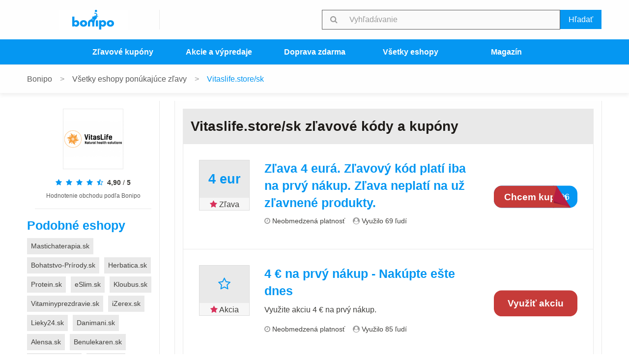

--- FILE ---
content_type: text/html; charset=UTF-8
request_url: https://bonipo.sk/obchody/vitaslife-sk
body_size: 8246
content:
<!DOCTYPE html>
<html lang="sk-SK" class="campaign view">
    <head>
        <meta charset="UTF-8">
        <meta http-equiv="x-ua-compatible" content="ie=edge">
        <meta name="viewport" content="width=device-width, initial-scale=1.0">

        <title>Vitaslife.store/sk aktuálne zľavové kupóny a kódy | december 2025 | Bonipo</title>

        <meta name="csrf-param" content="_csrf-frontend">
<meta name="csrf-token" content="I6XmtnUxjeCtjtjGNQBffpk-TSerwuLJz-or-o28YpgXkLeBP3XltMO57YNUTjgN0GEpUum116Wn3HnC2sY4yg==">
        <link rel="preconnect" href="https://fonts.gstatic.com">
        <link rel="preload" as="style" href="https://fonts.googleapis.com/css2?family=Catamaran:wght@400;700&display=swap">
        <link rel="stylesheet" href="https://fonts.googleapis.com/css2?family=Catamaran:wght@400;700&display=swap">
        <meta property="og:type" content="website">
<meta property="og:url" content="https://bonipo.sk/obchody/vitaslife-sk">
<meta property="og:image" content="https://bonipo.sk/store/image/l/vitaslife-sk.png">
<meta property="og:locale" content="sk_SK">
<meta property="og:site_name" content="Bonipo">
<meta name="title" content="Vitaslife.store/sk aktuálne zľavové kupóny a kódy | december 2025 | Bonipo">
<meta property="og:title" content="Vitaslife.store/sk aktuálne zľavové kupóny a kódy | december 2025 | Bonipo">
<meta name="description" content="Získaj aktuálny zľavový kód pre nákup v eshope Vitaslife.store/sk a nakupuj vždy so skvelou zľavou. Najnovšie kódy Vitaslife.store/sk • Zľavy Vitaslife.store/sk">
<meta property="og:description" content="Získaj aktuálny zľavový kód pre nákup v eshope Vitaslife.store/sk a nakupuj vždy so skvelou zľavou. Najnovšie kódy Vitaslife.store/sk • Zľavy Vitaslife.store/sk">
<meta name="robots" content="index,follow">
<link href="https://bonipo.sk/obchody/vitaslife-sk" rel="canonical">
<link href="/themes/bonipo/css/site.css?v=13" rel="stylesheet preload" as="style">        <meta name="ahrefs-site-verification" content="47deca0faa3e7b0b25abc81d1a89bd8fe45ec7557bf673a03f8c6e8200076bca">
        <link rel="icon" href="/favicon.ico" type="image/ico" sizes="16x16">
		<script>(function(w,d,s,l,i){w[l]=w[l]||[];w[l].push({'gtm.start':new Date().getTime(),event:'gtm.js'});var f=d.getElementsByTagName(s)[0],j=d.createElement(s),dl=l!='dataLayer'?'&l='+l:'';j.async=true;j.src='https://www.googletagmanager.com/gtm.js?id='+i+dl;f.parentNode.insertBefore(j,f);})(window,document,'script','dataLayer','GTM-MZQ6LB8');</script>
    </head>

    <body class="campaign view">
    		<noscript><iframe src="https://www.googletagmanager.com/ns.html?id=GTM-MZQ6LB8" height="0" width="0" style="display:none;visibility:hidden"></iframe></noscript>
        
<div class="off-canvas position-left" id="sidebarLeft01" data-off-canvas>
		<div class="off-canvas-header text-center">
		<a href="https://bonipo.sk" title="Úvod" class="logo-link">
			<img src="/website/image.png" alt="Bonipo" class="logo">
		</a>
	</div>
	
	
<hr>
<ul class="vertical menu categories" role="menubar">
<li class="title">Kategórie obchodov</li><li><a href="/obchody/auto-moto" role="menuitem">Auto-moto<span class="count"> 4</span></a></li><li><a href="/obchody/domacnost-a-zahrada" role="menuitem">Domácnosť a záhrada<span class="count"> 34</span></a></li><li><a href="/obchody/elektronika" role="menuitem">Elektronika<span class="count"> 16</span></a></li><li><a href="/obchody/hodinky-a-sperky" role="menuitem">Hodinky a šperky<span class="count"> 10</span></a></li><li><a href="/obchody/hry-knihy-a-zabava" role="menuitem">Hry, knihy a zábava<span class="count"> 13</span></a></li><li><a href="/obchody/jedlo-napoje-a-varenie" role="menuitem">Jedlo, nápoje a varenie<span class="count"> 12</span></a></li><li><a href="/obchody/kamenne-obchody" role="menuitem">Kamenné obchody<span class="count"> 15</span></a></li><li><a href="/obchody/kozmetika-krasa-a-drogeria" role="menuitem">Kozmetika, krása a drogéria<span class="count"> 18</span></a></li><li><a href="/obchody/moda" role="menuitem">Móda<span class="count"> 29</span></a></li><li><a href="/obchody/nabytok" role="menuitem">Nábytok<span class="count"> 13</span></a></li><li><a href="/obchody/pre-deti" role="menuitem">Pre deti<span class="count"> 11</span></a></li><li><a href="/obchody/pre-dospelych" role="menuitem">Pre dospelých<span class="count"> 7</span></a></li><li><a href="/obchody/pre-zvieratka" role="menuitem">Pre zvieratká<span class="count"> 5</span></a></li><li><a href="/obchody/sport" role="menuitem">Šport<span class="count"> 17</span></a></li><li><a href="/obchody/spotrebice" role="menuitem">Spotrebiče<span class="count"> 12</span></a></li><li><a href="/obchody/volny-cas-a-hobby" role="menuitem">Voľný čas a hobby<span class="count"> 14</span></a></li><li><a href="/obchody/zdravie-a-vyzivove-doplnky" role="menuitem">Zdravie a výživové doplnky<span class="count"> 27</span></a></li></ul>




	<p class="copyright text-center">Bonipo &copy;&nbsp;<a href="https://www.dognet.sk/" target="_blank">Dognet.sk</a>&nbsp;2025</p>
</div>

<div class="off-canvas-content" data-off-canvas-content>
	
<header>
	<div class="title-bar">
		<div class="grid-container">
			<div class="grid-x grid-margin-x">
				<!-- Mobile / Hamburger-->
				<div class="cell small-2 show-for-small-only">
					<a href="javascript:void(0);" class="mobile-hamburger-icon-anchor" data-toggle="sidebarLeft01"><span class="mobile-hamburger-icon"></span></a>
				</div>

				<!-- Common / Logo -->
				<div class="cell small-8 medium-3 logo-wrapper">
									<a href="https://bonipo.sk" title="Úvod" class="logo-link">
						<img src="/website/image.png" alt="Bonipo" class="logo">
					</a>
								</div>

				<!-- Mobile / Search icon -->
				<div class="cell small-2 show-for-small-only text-right">
					<a href="javascript:void(0);" class="mobile-search-icon-anchor"><span class="fa fa-search mobile-search-icon"></span></a>
				</div>

				<!-- Common / Menu & Search -->
				<div class="cell small-12 medium-9">
					<!-- Desktop / Menu -->
					<div class="grid-x grid-margin-x">
						<div class="cell small-12 medium-4 show-for-medium flag-wrapper">
													</div>
						<div class="cell small-12 medium-8 navbar-search-wrapper hide-for-small-only" role="navigation">
							
<form id="search-form" class="app-search" action="/vyhladavanie" method="get" role="search">	<div class="grid-x">
		<div class="cell small-12">
			<div class="input-group">
				<span class="input-group-label"><i class="fa fa-search"></i></span>
				
<input type="text" id="searchform-query" class="input-group-field" name="query" placeholder="Vyhľadávanie" aria-label="Vyhľadávanie v kupónoch s potvrdzovacím tlačítkom" role="searchbox" aria-required="true">
				<div class="input-group-button"><button type="submit" class="button primary expanded">Hľadať</button></div>
			</div>
		</div>
	</div>
</form>
						</div>
					</div>
				</div>
			</div>
		</div>
	</div>

	<div class="sub-navbar-wrapper">
		<div class="grid-container">
			<div class="sub-navbar" role="navigation">
				<ul id="w4" class="horizontal menu sub-navbar grid-x" role="menubar"><li class="cell small-6 medium-2 medium-offset-1"><a href="/kupony" target="_self" role="menuitem">Zľavové kupóny</a></li>
<li class="cell small-6 medium-2"><a href="/akcie" target="_self" role="menuitem">Akcie a výpredaje</a></li>
<li class="cell small-6 medium-2"><a href="/doprava-zdarma" target="_self" role="menuitem">Doprava zdarma</a></li>
<li class="cell small-6 medium-2"><a href="https://bonipo.sk/obchody" target="_self" role="menuitem">Všetky eshopy</a></li>
<li class="cell small-6 medium-2"><a href="/magazin" target="_self" role="menuitem">Magazín</a></li></ul>			</div>
		</div>
	</div>
</header>

<div class="grid-container">
	</div>

	<div class="site-wrapper" role="main">
		<div class="breadcrumbs show-for-medium">
	<div class="grid-container">
		<div class="grid-x grid-margin-x">
			<div class="cell small-12">
				<ol class="breadcrumbs-list">
					<li class="breadcrumbs-item"><a href="https://bonipo.sk" target="_self">Bonipo</a></li><li class="breadcrumbs-item"><a href="https://bonipo.sk/obchody" target="_self">Všetky eshopy ponúkajúce zľavy</a></li><li class="breadcrumbs-item active"><span>Vitaslife.store/sk</span></li>				</ol>
			</div>
		</div>
	</div>
</div>

<script type="application/ld+json">
{"@context":"http://schema.org/","@type":"BreadcrumbList","itemListElement":[{"@type":"ListItem","position":1,"name":"Všetky eshopy ponúkajúce zľavy","item":"https://bonipo.sk/obchody"},{"@type":"ListItem","position":2,"name":"Vitaslife.store/sk","item":"https://bonipo.sk/obchody/vitaslife-sk"}]}
</script>

<div class="content-wrapper">
	<div class="grid-container">
		<div class="grid-x grid-margin-x" data-sticky-container>
			<div id="sidebar" class="sidebar cell small-12 medium-3 hide-for-small-only">
				
<aside class="campaignPerex">
	<div class="text-center"><img class="campaignPerex__logo" src="/store/image/s/vitaslife-sk.png" alt="Logo Vitaslife.store/sk" title="Otvoriť  Vitaslife.store/sk..."></div>
<div class="rating text-center"><div class="rating__spinner hide"><i class="fa fa-spin fa-spinner"></i></div><div class="rating__notice" style="display:none;"></div><ul class="rating__stars"><li class="rating__stars__star selected" data-value="1" data-icon="fa-star"><i class="fa fa-star"></i></li><li class="rating__stars__star selected" data-value="2" data-icon="fa-star"><i class="fa fa-star"></i></li><li class="rating__stars__star selected" data-value="3" data-icon="fa-star"><i class="fa fa-star"></i></li><li class="rating__stars__star selected" data-value="4" data-icon="fa-star"><i class="fa fa-star"></i></li><li class="rating__stars__star selected" data-value="5" data-icon="fa-star-half-empty"><i class="fa fa-star-half-empty"></i></li><li class="rating__ratingSummary"><span class="rating__ratingSummary__rating">4,90</span> / <span class="rating__ratingSummary__maximum">5</span></li></ul><p class="rating__stars__description">Hodnotenie obchodu podľa Bonipo</p></div></aside>

<hr>

<script type="application/ld+json">
{"@context":"http://schema.org/","@type":"Organization","name":"Vitaslife.store/sk","image":"https://bonipo.sk/store/image/s/vitaslife-sk.png","description":null,"aggregateRating":{"@type":"AggregateRating","ratingValue":4.9,"ratingCount":751,"bestRating":5,"worstRating":1}}
</script>

				





<div class="similarCampaigns" role="complementary">
    <h2 class="similarCampaigns__heading">Podobné eshopy</h2>

    <div id="w0" class="similarCampaigns__items tag-list-widget"><a class="tag-list-widget__item" href="/obchody/mastichashop-sk-mastichaterapia-sk">Mastichaterapia.sk</a>
<a class="tag-list-widget__item" href="/obchody/bohatstvo-prirody-sk">Bohatstvo-Prírody.sk</a>
<a class="tag-list-widget__item" href="/obchody/herbatica-sk">Herbatica.sk</a>
<a class="tag-list-widget__item" href="/obchody/protein-sk">Protein.sk</a>
<a class="tag-list-widget__item" href="/obchody/eslim-sk">eSlim.sk</a>
<a class="tag-list-widget__item" href="/obchody/kloubus-sk">Kloubus.sk</a>
<a class="tag-list-widget__item" href="/obchody/vitaminyprezdravie-sk">Vitaminyprezdravie.sk</a>
<a class="tag-list-widget__item" href="/obchody/zerex-sk">iZerex.sk</a>
<a class="tag-list-widget__item" href="/obchody/lieky24-sk">Lieky24.sk</a>
<a class="tag-list-widget__item" href="/obchody/danimani-sk">Danimani.sk</a>
<a class="tag-list-widget__item" href="/obchody/alensa-sk">Alensa.sk</a>
<a class="tag-list-widget__item" href="/obchody/benulekaren-sk">Benulekaren.sk</a>
<a class="tag-list-widget__item" href="/obchody/eshop-cvicte-sk">Supershape.sk</a>
<a class="tag-list-widget__item" href="/obchody/erex24-sk">Erex24.sk</a>
<a class="tag-list-widget__item" href="/obchody/najlekaren-eu">Najlekaren.eu</a></div></div>
			</div>
			<div class="cell small-12 show-for-small-only">
				<aside class="campaignPerex">
					<div class="text-center"><img class="campaignPerex__logo" src="/store/image/s/vitaslife-sk.png" alt="Logo Vitaslife.store/sk" title="Otvoriť  Vitaslife.store/sk..."></div>
					<div class="rating text-center"><div class="rating__spinner hide"><i class="fa fa-spin fa-spinner"></i></div><div class="rating__notice" style="display:none;"></div><ul class="rating__stars"><li class="rating__stars__star selected" data-value="1" data-icon="fa-star"><i class="fa fa-star"></i></li><li class="rating__stars__star selected" data-value="2" data-icon="fa-star"><i class="fa fa-star"></i></li><li class="rating__stars__star selected" data-value="3" data-icon="fa-star"><i class="fa fa-star"></i></li><li class="rating__stars__star selected" data-value="4" data-icon="fa-star"><i class="fa fa-star"></i></li><li class="rating__stars__star selected" data-value="5" data-icon="fa-star-half-empty"><i class="fa fa-star-half-empty"></i></li><li class="rating__ratingSummary"><span class="rating__ratingSummary__rating">4,90</span> / <span class="rating__ratingSummary__maximum">5</span></li></ul></div>				</aside>
			</div>
			<div id="content" class="cell small-12 medium-9">
				<div class="chronological-tabs mb-minus-1rem sticky" data-sticky data-top-anchor="content:top" data-options="marginTop:0;" data-sticky-on="small">
								</div>

				<div class="tabs-content" data-tabs-content="campaign-tabs">
					<div id="kupony" class="tabs-panel is-active"><section class="chronological">
	<div class="chronological-heading">
		<h1 role="heading" aria-level="1">Vitaslife.store/sk zľavové kódy a kupóny</h1>
	</div>
</section>


<section class="chronological">
		
<div class="chronological-item">
	
	<!-- Content -->
	<div class="content coupon grid-x grid-margin-x" role="document">
				<div class="coupon__rules cell small-3 medium-3 large-2">
			<div class="rules">
				<div class="rules__value rules__value--primary">
					<span class="rules__align--vcenter">4 eur</span>
				</div>
				<div class="rules__type">
					<i class="fa fa-star"></i> Zľava				</div>
			</div>
		</div>
				<div class="coupon__description cell auto">
            				<h2><a href="#" data-exit-url="/kupony/zlava/32357/do-eshopu" data-detail-url="/obchody/vitaslife-sk?couponId=32357" title="Otvoriť  Vitaslife.store/sk..." rel="nofollow">Zľava 4 eurá. Zľavový kód platí iba na prvý nákup.
Zľava neplatí na už zľavnené produkty.</a></h2>
    					
			<ul class="coupon__properties">
								<li><i class="fa fa-clock-o"></i> Neobmedzená platnosť</li>
								<li><i class="fa fa-user-circle"></i> Využilo 69 ľudí</li>
							</ul>
		</div>
		<div class="coupon__btn cell large-3">
						                						<a href="#" rel="nofollow" data-exit-url="/kupony/zlava/32357/do-eshopu" data-detail-url="/obchody/vitaslife-sk?couponId=32357" title="Otvoriť  Vitaslife.store/sk..." class="button primary expanded cta revealing">
							<span class="revealing__code">6766</span>
							<span class="revealing__button">
						<span class="revealing__button__text">Chcem kupón</span>
					</span>
							<em class="revealing__overlay"></em>
						</a>
												</div>
	</div>
</div>




<div class="chronological-item">
	
	<!-- Content -->
	<div class="content coupon grid-x grid-margin-x" role="document">
				<div class="coupon__rules cell small-3 medium-3 large-2">
			<div class="rules">
				<div class="rules__value rules__value--primary">
					<span class="rules__align--vcenter"><i class="fa fa-star-o"></i></span>
				</div>
				<div class="rules__type">
					<i class="fa fa-star"></i> Akcia				</div>
			</div>
		</div>
				<div class="coupon__description cell auto">
            				<h2><a href="#" data-exit-url="/akcie/vypredaj/27984/do-eshopu" data-detail-url="/obchody/vitaslife-sk?couponId=27984" title="Otvoriť  Vitaslife.store/sk..." rel="nofollow">4 € na prvý nákup - Nakúpte ešte dnes</a></h2>
    					<p>Využite akciu 4 € na prvý nákup.</p>
			<ul class="coupon__properties">
								<li><i class="fa fa-clock-o"></i> Neobmedzená platnosť</li>
								<li><i class="fa fa-user-circle"></i> Využilo 85 ľudí</li>
							</ul>
		</div>
		<div class="coupon__btn cell large-3">
																<a href="#" data-exit-url="/akcie/vypredaj/27984/do-eshopu" data-detail-url="/obchody/vitaslife-sk?couponId=27984" title="Otvoriť  Vitaslife.store/sk..." rel="nofollow" class="button secondary expanded cta">Využiť akciu</a>
													</div>
	</div>
</div>



</section>
</div><div class="tabs-panel is-active"><section class="chronological">
	<div class="chronological-heading">
		<h2 role="heading" aria-level="2">Expirované kupóny</h2>
	</div>
</section>


<section class="chronological">
    
<div class="chronological-item">
	
	<!-- Content -->
	<div class="content coupon coupon--expired grid-x grid-margin-x" role="document">
				<div class="coupon__rules cell small-3 medium-3 large-2">
			<div class="rules">
				<div class="rules__value rules__value--disabled">
					<span class="rules__align--vcenter"><i class="fa fa-star-o"></i></span>
				</div>
				<div class="rules__type">
					<i class="fa fa-star"></i> Akcia				</div>
			</div>
		</div>
				<div class="coupon__description cell auto">
            				<h2><a href="javascript:void(0);" rel="nofollow">Previanočný výpredaj na všetky produkty až do -50%</a></h2>
            			<p>*výživové doplnky v skvelých zľavách na eshope Vitaslife.sk</p>
			<ul class="coupon__properties">
								<li><i class="fa fa-user-circle"></i> Ešte nikto nevyužil</li>
							</ul>
		</div>
		<div class="coupon__btn cell large-3">
																<a href="javascript:void(0);" rel="nofollow" class="button secondary disabled expanded cta">Využiť akciu</a>
													</div>
	</div>
</div>




<div class="chronological-item">
	
	<!-- Content -->
	<div class="content coupon coupon--expired grid-x grid-margin-x" role="document">
				<div class="coupon__rules cell small-3 medium-3 large-2">
			<div class="rules">
				<div class="rules__value rules__value--disabled">
					<span class="rules__align--vcenter"><i class="fa fa-star-o"></i></span>
				</div>
				<div class="rules__type">
					<i class="fa fa-star"></i> Akcia				</div>
			</div>
		</div>
				<div class="coupon__description cell auto">
            				<h2><a href="javascript:void(0);" rel="nofollow">Zľavy až 40% na vybrané produkty</a></h2>
            			
			<ul class="coupon__properties">
								<li><i class="fa fa-user-circle"></i> Ešte nikto nevyužil</li>
							</ul>
		</div>
		<div class="coupon__btn cell large-3">
																<a href="javascript:void(0);" rel="nofollow" class="button secondary disabled expanded cta">Využiť akciu</a>
													</div>
	</div>
</div>




<div class="chronological-item">
	
	<!-- Content -->
	<div class="content coupon coupon--expired grid-x grid-margin-x" role="document">
				<div class="coupon__rules cell small-3 medium-3 large-2">
			<div class="rules">
				<div class="rules__value rules__value--disabled">
					<span class="rules__align--vcenter"><i class="fa fa-star-o"></i></span>
				</div>
				<div class="rules__type">
					<i class="fa fa-star"></i> Akcia				</div>
			</div>
		</div>
				<div class="coupon__description cell auto">
            				<h2><a href="javascript:void(0);" rel="nofollow">Výpredaj až do -50%</a></h2>
            			
			<ul class="coupon__properties">
								<li><i class="fa fa-user-circle"></i> Ešte nikto nevyužil</li>
							</ul>
		</div>
		<div class="coupon__btn cell large-3">
																<a href="javascript:void(0);" rel="nofollow" class="button secondary disabled expanded cta">Využiť akciu</a>
													</div>
	</div>
</div>




<div class="chronological-item">
	
	<!-- Content -->
	<div class="content coupon coupon--expired grid-x grid-margin-x" role="document">
				<div class="coupon__rules cell small-3 medium-3 large-2">
			<div class="rules">
				<div class="rules__value rules__value--disabled">
					<span class="rules__align--vcenter"><i class="fa fa-star-o"></i></span>
				</div>
				<div class="rules__type">
					<i class="fa fa-star"></i> Akcia				</div>
			</div>
		</div>
				<div class="coupon__description cell auto">
            				<h2><a href="javascript:void(0);" rel="nofollow">Januárový výpredaj</a></h2>
            			
			<ul class="coupon__properties">
								<li><i class="fa fa-user-circle"></i> Ešte nikto nevyužil</li>
							</ul>
		</div>
		<div class="coupon__btn cell large-3">
																<a href="javascript:void(0);" rel="nofollow" class="button secondary disabled expanded cta">Využiť akciu</a>
													</div>
	</div>
</div>




<div class="chronological-item">
	
	<!-- Content -->
	<div class="content coupon coupon--expired grid-x grid-margin-x" role="document">
				<div class="coupon__rules cell small-3 medium-3 large-2">
			<div class="rules">
				<div class="rules__value rules__value--disabled">
					<span class="rules__align--vcenter"><i class="fa fa-star-o"></i></span>
				</div>
				<div class="rules__type">
					<i class="fa fa-star"></i> Akcia				</div>
			</div>
		</div>
				<div class="coupon__description cell auto">
            				<h2><a href="javascript:void(0);" rel="nofollow">Letný výpredaj 2023</a></h2>
            			
			<ul class="coupon__properties">
								<li><i class="fa fa-user-circle"></i> Ešte nikto nevyužil</li>
							</ul>
		</div>
		<div class="coupon__btn cell large-3">
																<a href="javascript:void(0);" rel="nofollow" class="button secondary disabled expanded cta">Využiť akciu</a>
													</div>
	</div>
</div>



</section>
</div><div class="tabs-panel is-active"><section class="chronological">
	<div class="chronological-heading">
		<h2 role="heading" aria-level="2">Podobné kupóny</h2>
	</div>
</section>

<section class="chronological">
    
<div class="chronological-item featured">
	
	<!-- Content -->
	<div class="content coupon grid-x grid-margin-x" role="document">
				<div class="coupon__image cell small-3 medium-3 large-2">
			<a href="/obchody/erex24-sk" rel="follow" title="Aktuálne zľavy a kupóny Erex24.sk...">
				<img src="/store/image/s/erex24-sk.png" alt="Aktuálne zľavy a kupóny Erex24.sk...">
			</a>
		</div>
				<div class="coupon__description cell auto">
            				<h2><a href="#" data-exit-url="/kupony/98/do-eshopu" data-detail-url="/obchody/vitaslife-sk?couponId=98" title="Otvoriť  Erex24.sk..." rel="nofollow">Zľavový kupón vo výške 5% na váš nákup.</a></h2>
    					
			<ul class="coupon__properties">
								<li><i class="fa fa-clock-o"></i> Neobmedzená platnosť</li>
								<li><i class="fa fa-user-circle"></i> Využilo 172 ľudí</li>
							</ul>
		</div>
		<div class="coupon__btn cell large-3">
						                						<a href="#" rel="nofollow" data-exit-url="/kupony/98/do-eshopu" data-detail-url="/obchody/vitaslife-sk?couponId=98" title="Otvoriť  Erex24.sk..." class="button primary expanded cta revealing">
							<span class="revealing__code">07E1</span>
							<span class="revealing__button">
						<span class="revealing__button__text">Chcem kupón</span>
					</span>
							<em class="revealing__overlay"></em>
						</a>
												</div>
	</div>
</div>




<div class="chronological-item">
	
	<!-- Content -->
	<div class="content coupon grid-x grid-margin-x" role="document">
				<div class="coupon__image cell small-3 medium-3 large-2">
			<a href="/obchody/myprotein-sk" rel="follow" title="Aktuálne zľavy a kupóny MyProtein.sk...">
				<img src="/store/image/s/myprotein-sk.png" alt="Aktuálne zľavy a kupóny MyProtein.sk...">
			</a>
		</div>
				<div class="coupon__description cell auto">
            				<h2><a href="#" data-exit-url="/kupony/zlava/35042/do-eshopu" data-detail-url="/obchody/vitaslife-sk?couponId=35042" title="Otvoriť  MyProtein.sk..." rel="nofollow">44% zľava</a></h2>
    					<p>Kupón je platný na celú objednávku okrem výnimiek: https://www.myprotein.sk/all-offers/czsk-campaign-exclusion-list.list</p>
			<ul class="coupon__properties">
								<li><i class="fa fa-clock-o"></i> Platí do 31. 12. 2025</li>
								<li><i class="fa fa-user-circle"></i> Využilo 69 ľudí</li>
							</ul>
		</div>
		<div class="coupon__btn cell large-3">
						                						<a href="#" rel="nofollow" data-exit-url="/kupony/zlava/35042/do-eshopu" data-detail-url="/obchody/vitaslife-sk?couponId=35042" title="Otvoriť  MyProtein.sk..." class="button primary expanded cta revealing">
							<span class="revealing__code">F4B9</span>
							<span class="revealing__button">
						<span class="revealing__button__text">Chcem kupón</span>
					</span>
							<em class="revealing__overlay"></em>
						</a>
												</div>
	</div>
</div>




<div class="chronological-item">
	
	<!-- Content -->
	<div class="content coupon grid-x grid-margin-x" role="document">
				<div class="coupon__image cell small-3 medium-3 large-2">
			<a href="/obchody/herbatica-sk" rel="follow" title="Aktuálne zľavy a kupóny Herbatica.sk...">
				<img src="/store/image/s/herbatica-sk.png" alt="Aktuálne zľavy a kupóny Herbatica.sk...">
			</a>
		</div>
				<div class="coupon__description cell auto">
            				<h2><a href="#" data-exit-url="/kupony/zlava/35145/do-eshopu" data-detail-url="/obchody/vitaslife-sk?couponId=35145" title="Otvoriť  Herbatica.sk..." rel="nofollow">Zľava 12% pri nákupe nad 48€</a></h2>
    					
			<ul class="coupon__properties">
								<li><i class="fa fa-clock-o"></i> Platí do 31. 12. 2025</li>
								<li><i class="fa fa-user-circle"></i> Využilo 64 ľudí</li>
							</ul>
		</div>
		<div class="coupon__btn cell large-3">
						                						<a href="#" rel="nofollow" data-exit-url="/kupony/zlava/35145/do-eshopu" data-detail-url="/obchody/vitaslife-sk?couponId=35145" title="Otvoriť  Herbatica.sk..." class="button primary expanded cta revealing">
							<span class="revealing__code">1595</span>
							<span class="revealing__button">
						<span class="revealing__button__text">Chcem kupón</span>
					</span>
							<em class="revealing__overlay"></em>
						</a>
												</div>
	</div>
</div>




<div class="chronological-item">
	
	<!-- Content -->
	<div class="content coupon grid-x grid-margin-x" role="document">
				<div class="coupon__image cell small-3 medium-3 large-2">
			<a href="/obchody/incacollagen-sk" rel="follow" title="Aktuálne zľavy a kupóny Incacollagen.sk...">
				<img src="/store/image/s/incacollagen-sk.png" alt="Aktuálne zľavy a kupóny Incacollagen.sk...">
			</a>
		</div>
				<div class="coupon__description cell auto">
            				<h2><a href="#" data-exit-url="/kupony/11/do-eshopu" data-detail-url="/obchody/vitaslife-sk?couponId=11" title="Otvoriť  Incacollagen.sk..." rel="nofollow">Incacollagen zľavový kupón 5€</a></h2>
    					<p>Platí na výrobky IncaCollagen</p>
			<ul class="coupon__properties">
								<li><i class="fa fa-clock-o"></i> Neobmedzená platnosť</li>
								<li><i class="fa fa-user-circle"></i> Využilo 211 ľudí</li>
							</ul>
		</div>
		<div class="coupon__btn cell large-3">
						                						<a href="#" rel="nofollow" data-exit-url="/kupony/11/do-eshopu" data-detail-url="/obchody/vitaslife-sk?couponId=11" title="Otvoriť  Incacollagen.sk..." class="button primary expanded cta revealing">
							<span class="revealing__code">C262</span>
							<span class="revealing__button">
						<span class="revealing__button__text">Chcem kupón</span>
					</span>
							<em class="revealing__overlay"></em>
						</a>
												</div>
	</div>
</div>




<div class="chronological-item">
	
	<!-- Content -->
	<div class="content coupon grid-x grid-margin-x" role="document">
				<div class="coupon__image cell small-3 medium-3 large-2">
			<a href="/obchody/eshop-cvicte-sk" rel="follow" title="Aktuálne zľavy a kupóny Supershape.sk...">
				<img src="/store/image/s/eshop-cvicte-sk.png" alt="Aktuálne zľavy a kupóny Supershape.sk...">
			</a>
		</div>
				<div class="coupon__description cell auto">
            				<h2><a href="#" data-exit-url="/kupony/zlava/5902/do-eshopu" data-detail-url="/obchody/vitaslife-sk?couponId=5902" title="Otvoriť  Supershape.sk..." rel="nofollow">10% zľava</a></h2>
    					<p>10% zľava na všetky objednávky, bez množstevného či časového obmedzenia</p>
			<ul class="coupon__properties">
								<li><i class="fa fa-clock-o"></i> Neobmedzená platnosť</li>
								<li><i class="fa fa-user-circle"></i> Využilo 164 ľudí</li>
							</ul>
		</div>
		<div class="coupon__btn cell large-3">
						                						<a href="#" rel="nofollow" data-exit-url="/kupony/zlava/5902/do-eshopu" data-detail-url="/obchody/vitaslife-sk?couponId=5902" title="Otvoriť  Supershape.sk..." class="button primary expanded cta revealing">
							<span class="revealing__code">5807</span>
							<span class="revealing__button">
						<span class="revealing__button__text">Chcem kupón</span>
					</span>
							<em class="revealing__overlay"></em>
						</a>
												</div>
	</div>
</div>




<div class="chronological-item">
	
	<!-- Content -->
	<div class="content coupon grid-x grid-margin-x" role="document">
				<div class="coupon__image cell small-3 medium-3 large-2">
			<a href="/obchody/vitaminyprezdravie-sk" rel="follow" title="Aktuálne zľavy a kupóny Vitaminyprezdravie.sk...">
				<img src="/store/image/s/vitaminyprezdravie-sk.png" alt="Aktuálne zľavy a kupóny Vitaminyprezdravie.sk...">
			</a>
		</div>
				<div class="coupon__description cell auto">
            				<h2><a href="#" data-exit-url="/kupony/zlava/12944/do-eshopu" data-detail-url="/obchody/vitaslife-sk?couponId=12944" title="Otvoriť  Vitaminyprezdravie.sk..." rel="nofollow">Zľavový kód 10% pre nových zákazníkov</a></h2>
    					
			<ul class="coupon__properties">
								<li><i class="fa fa-clock-o"></i> Neobmedzená platnosť</li>
								<li><i class="fa fa-user-circle"></i> Využilo 78 ľudí</li>
							</ul>
		</div>
		<div class="coupon__btn cell large-3">
						                						<a href="#" rel="nofollow" data-exit-url="/kupony/zlava/12944/do-eshopu" data-detail-url="/obchody/vitaslife-sk?couponId=12944" title="Otvoriť  Vitaminyprezdravie.sk..." class="button primary expanded cta revealing">
							<span class="revealing__code">02E7</span>
							<span class="revealing__button">
						<span class="revealing__button__text">Chcem kupón</span>
					</span>
							<em class="revealing__overlay"></em>
						</a>
												</div>
	</div>
</div>




<div class="chronological-item">
	
	<!-- Content -->
	<div class="content coupon grid-x grid-margin-x" role="document">
				<div class="coupon__image cell small-3 medium-3 large-2">
			<a href="/obchody/bohatstvo-prirody-sk" rel="follow" title="Aktuálne zľavy a kupóny Bohatstvo-Prírody.sk...">
				<img src="/store/image/s/bohatstvo-prirody-sk.png" alt="Aktuálne zľavy a kupóny Bohatstvo-Prírody.sk...">
			</a>
		</div>
				<div class="coupon__description cell auto">
            				<h2><a href="#" data-exit-url="/kupony/108/do-eshopu" data-detail-url="/obchody/vitaslife-sk?couponId=108" title="Otvoriť  Bohatstvo-Prírody.sk..." rel="nofollow">Bohatstvo-prirody.sk zľavový kupón 3€</a></h2>
    					<p>Zľavový kupón platí pri nákupe nad 100€</p>
			<ul class="coupon__properties">
								<li><i class="fa fa-clock-o"></i> Neobmedzená platnosť</li>
								<li><i class="fa fa-user-circle"></i> Využilo 149 ľudí</li>
							</ul>
		</div>
		<div class="coupon__btn cell large-3">
						                						<a href="#" rel="nofollow" data-exit-url="/kupony/108/do-eshopu" data-detail-url="/obchody/vitaslife-sk?couponId=108" title="Otvoriť  Bohatstvo-Prírody.sk..." class="button primary expanded cta revealing">
							<span class="revealing__code">E6B4</span>
							<span class="revealing__button">
						<span class="revealing__button__text">Chcem kupón</span>
					</span>
							<em class="revealing__overlay"></em>
						</a>
												</div>
	</div>
</div>




<div class="chronological-item">
	
	<!-- Content -->
	<div class="content coupon grid-x grid-margin-x" role="document">
				<div class="coupon__image cell small-3 medium-3 large-2">
			<a href="/obchody/bohatstvo-prirody-sk" rel="follow" title="Aktuálne zľavy a kupóny Bohatstvo-Prírody.sk...">
				<img src="/store/image/s/bohatstvo-prirody-sk.png" alt="Aktuálne zľavy a kupóny Bohatstvo-Prírody.sk...">
			</a>
		</div>
				<div class="coupon__description cell auto">
            				<h2><a href="#" data-exit-url="/kupony/109/do-eshopu" data-detail-url="/obchody/vitaslife-sk?couponId=109" title="Otvoriť  Bohatstvo-Prírody.sk..." rel="nofollow">Bohatstvo-prírody.sk zľavový kupón 1%</a></h2>
    					<p>Platí pri nákupe nad 30€</p>
			<ul class="coupon__properties">
								<li><i class="fa fa-clock-o"></i> Neobmedzená platnosť</li>
								<li><i class="fa fa-user-circle"></i> Využilo 99 ľudí</li>
							</ul>
		</div>
		<div class="coupon__btn cell large-3">
						                						<a href="#" rel="nofollow" data-exit-url="/kupony/109/do-eshopu" data-detail-url="/obchody/vitaslife-sk?couponId=109" title="Otvoriť  Bohatstvo-Prírody.sk..." class="button primary expanded cta revealing">
							<span class="revealing__code">98B2</span>
							<span class="revealing__button">
						<span class="revealing__button__text">Chcem kupón</span>
					</span>
							<em class="revealing__overlay"></em>
						</a>
												</div>
	</div>
</div>




<div class="chronological-item">
	
	<!-- Content -->
	<div class="content coupon grid-x grid-margin-x" role="document">
				<div class="coupon__image cell small-3 medium-3 large-2">
			<a href="/obchody/erex24-sk" rel="follow" title="Aktuálne zľavy a kupóny Erex24.sk...">
				<img src="/store/image/s/erex24-sk.png" alt="Aktuálne zľavy a kupóny Erex24.sk...">
			</a>
		</div>
				<div class="coupon__description cell auto">
            				<h2><a href="#" data-exit-url="/kupony/97/do-eshopu" data-detail-url="/obchody/vitaslife-sk?couponId=97" title="Otvoriť  Erex24.sk..." rel="nofollow">Erex24 zľavový kupón 3€</a></h2>
    					<p>Platí pri nákupe nad 50€</p>
			<ul class="coupon__properties">
								<li><i class="fa fa-clock-o"></i> Neobmedzená platnosť</li>
								<li><i class="fa fa-user-circle"></i> Využilo 105 ľudí</li>
							</ul>
		</div>
		<div class="coupon__btn cell large-3">
						                						<a href="#" rel="nofollow" data-exit-url="/kupony/97/do-eshopu" data-detail-url="/obchody/vitaslife-sk?couponId=97" title="Otvoriť  Erex24.sk..." class="button primary expanded cta revealing">
							<span class="revealing__code">335F</span>
							<span class="revealing__button">
						<span class="revealing__button__text">Chcem kupón</span>
					</span>
							<em class="revealing__overlay"></em>
						</a>
												</div>
	</div>
</div>




<div class="chronological-item">
	
	<!-- Content -->
	<div class="content coupon grid-x grid-margin-x" role="document">
				<div class="coupon__image cell small-3 medium-3 large-2">
			<a href="/obchody/benulekaren-sk" rel="follow" title="Aktuálne zľavy a kupóny Benulekaren.sk...">
				<img src="/store/image/s/benulekaren-sk.png" alt="Aktuálne zľavy a kupóny Benulekaren.sk...">
			</a>
		</div>
				<div class="coupon__description cell auto">
            				<h2><a href="#" data-exit-url="/akcie/zlava/36079/do-eshopu" data-detail-url="/obchody/vitaslife-sk?couponId=36079" title="Otvoriť  Benulekaren.sk..." rel="nofollow">LA ROCHE-POSAY zľavy až -20%</a></h2>
    					
			<ul class="coupon__properties">
								<li><i class="fa fa-clock-o primary"></i> Končí dnes</li>
								<li><i class="fa fa-user-circle"></i> Ešte nikto nevyužil</li>
							</ul>
		</div>
		<div class="coupon__btn cell large-3">
																<a href="#" data-exit-url="/akcie/zlava/36079/do-eshopu" data-detail-url="/obchody/vitaslife-sk?couponId=36079" title="Otvoriť  Benulekaren.sk..." rel="nofollow" class="button secondary expanded cta">Využiť akciu</a>
													</div>
	</div>
</div>




<div class="chronological-item">
	
	<!-- Content -->
	<div class="content coupon grid-x grid-margin-x" role="document">
				<div class="coupon__image cell small-3 medium-3 large-2">
			<a href="/obchody/benulekaren-sk" rel="follow" title="Aktuálne zľavy a kupóny Benulekaren.sk...">
				<img src="/store/image/s/benulekaren-sk.png" alt="Aktuálne zľavy a kupóny Benulekaren.sk...">
			</a>
		</div>
				<div class="coupon__description cell auto">
            				<h2><a href="#" data-exit-url="/akcie/zlava/36078/do-eshopu" data-detail-url="/obchody/vitaslife-sk?couponId=36078" title="Otvoriť  Benulekaren.sk..." rel="nofollow">EUCERIN 2+1 zadarmo: Pri nákupe 3 produktov EUCERIN zaplatíte iba za 2.</a></h2>
    					
			<ul class="coupon__properties">
								<li><i class="fa fa-clock-o primary"></i> Platí už len 3 dni</li>
								<li><i class="fa fa-user-circle"></i> Ešte nikto nevyužil</li>
							</ul>
		</div>
		<div class="coupon__btn cell large-3">
																<a href="#" data-exit-url="/akcie/zlava/36078/do-eshopu" data-detail-url="/obchody/vitaslife-sk?couponId=36078" title="Otvoriť  Benulekaren.sk..." rel="nofollow" class="button secondary expanded cta">Využiť akciu</a>
													</div>
	</div>
</div>




<div class="chronological-item">
	
	<!-- Content -->
	<div class="content coupon grid-x grid-margin-x" role="document">
				<div class="coupon__image cell small-3 medium-3 large-2">
			<a href="/obchody/benulekaren-sk" rel="follow" title="Aktuálne zľavy a kupóny Benulekaren.sk...">
				<img src="/store/image/s/benulekaren-sk.png" alt="Aktuálne zľavy a kupóny Benulekaren.sk...">
			</a>
		</div>
				<div class="coupon__description cell auto">
            				<h2><a href="#" data-exit-url="/akcie/zlava/36077/do-eshopu" data-detail-url="/obchody/vitaslife-sk?couponId=36077" title="Otvoriť  Benulekaren.sk..." rel="nofollow">Adventný kalendár - každý deň nová špeciálna akcia na značky ako LA ROCHE-POSAY, Avéne, Kompava, Vichy, Bioderma, Curaprox a iné.</a></h2>
    					
			<ul class="coupon__properties">
								<li><i class="fa fa-clock-o"></i> Platí do 24. 12. 2025</li>
								<li><i class="fa fa-user-circle"></i> Ešte nikto nevyužil</li>
							</ul>
		</div>
		<div class="coupon__btn cell large-3">
																<a href="#" data-exit-url="/akcie/zlava/36077/do-eshopu" data-detail-url="/obchody/vitaslife-sk?couponId=36077" title="Otvoriť  Benulekaren.sk..." rel="nofollow" class="button secondary expanded cta">Využiť akciu</a>
													</div>
	</div>
</div>




<div class="chronological-item">
	
	<!-- Content -->
	<div class="content coupon grid-x grid-margin-x" role="document">
				<div class="coupon__image cell small-3 medium-3 large-2">
			<a href="/obchody/eshop-cvicte-sk" rel="follow" title="Aktuálne zľavy a kupóny Supershape.sk...">
				<img src="/store/image/s/eshop-cvicte-sk.png" alt="Aktuálne zľavy a kupóny Supershape.sk...">
			</a>
		</div>
				<div class="coupon__description cell auto">
            				<h2><a href="#" data-exit-url="/akcie/zlava/35111/do-eshopu" data-detail-url="/obchody/vitaslife-sk?couponId=35111" title="Otvoriť  Supershape.sk..." rel="nofollow">11% zľava na štvrťročné predplatné</a></h2>
    					<p>Kúp si štvrťročné predplatné a zaplať iba 7,90 eur mesačne namiesto 8,90 eur.</p>
			<ul class="coupon__properties">
								<li><i class="fa fa-clock-o"></i> Platí do 31. 12. 2025</li>
								<li><i class="fa fa-user-circle"></i> Využilo 61 ľudí</li>
							</ul>
		</div>
		<div class="coupon__btn cell large-3">
																<a href="#" data-exit-url="/akcie/zlava/35111/do-eshopu" data-detail-url="/obchody/vitaslife-sk?couponId=35111" title="Otvoriť  Supershape.sk..." rel="nofollow" class="button secondary expanded cta">Využiť akciu</a>
													</div>
	</div>
</div>




<div class="chronological-item">
	
	<!-- Content -->
	<div class="content coupon grid-x grid-margin-x" role="document">
				<div class="coupon__image cell small-3 medium-3 large-2">
			<a href="/obchody/eshop-cvicte-sk" rel="follow" title="Aktuálne zľavy a kupóny Supershape.sk...">
				<img src="/store/image/s/eshop-cvicte-sk.png" alt="Aktuálne zľavy a kupóny Supershape.sk...">
			</a>
		</div>
				<div class="coupon__description cell auto">
            				<h2><a href="#" data-exit-url="/akcie/zlava/35112/do-eshopu" data-detail-url="/obchody/vitaslife-sk?couponId=35112" title="Otvoriť  Supershape.sk..." rel="nofollow">27% zľava na ročné predplatné</a></h2>
    					<p>Kúp si ročné predplatné a zaplať iba 6,50 eur mesačne namiesto 8,90 eur.</p>
			<ul class="coupon__properties">
								<li><i class="fa fa-clock-o"></i> Platí do 31. 12. 2025</li>
								<li><i class="fa fa-user-circle"></i> Ešte nikto nevyužil</li>
							</ul>
		</div>
		<div class="coupon__btn cell large-3">
																<a href="#" data-exit-url="/akcie/zlava/35112/do-eshopu" data-detail-url="/obchody/vitaslife-sk?couponId=35112" title="Otvoriť  Supershape.sk..." rel="nofollow" class="button secondary expanded cta">Využiť akciu</a>
													</div>
	</div>
</div>




<div class="chronological-item">
	
	<!-- Content -->
	<div class="content coupon grid-x grid-margin-x" role="document">
				<div class="coupon__image cell small-3 medium-3 large-2">
			<a href="/obchody/eshop-cvicte-sk" rel="follow" title="Aktuálne zľavy a kupóny Supershape.sk...">
				<img src="/store/image/s/eshop-cvicte-sk.png" alt="Aktuálne zľavy a kupóny Supershape.sk...">
			</a>
		</div>
				<div class="coupon__description cell auto">
            				<h2><a href="#" data-exit-url="/akcie/darcek/35113/do-eshopu" data-detail-url="/obchody/vitaslife-sk?couponId=35113" title="Otvoriť  Supershape.sk..." rel="nofollow">Kniha zadarmo ako darček pri ročnom predplatnom</a></h2>
    					<p>Vyberte si zo 4 titulov: Zdravé rýchlovky, iMAMA, Nabitá kuchárka alebo Ľahký reštart.</p>
			<ul class="coupon__properties">
								<li><i class="fa fa-clock-o"></i> Platí do 31. 12. 2025</li>
								<li><i class="fa fa-user-circle"></i> Ešte nikto nevyužil</li>
							</ul>
		</div>
		<div class="coupon__btn cell large-3">
																<a href="#" data-exit-url="/akcie/darcek/35113/do-eshopu" data-detail-url="/obchody/vitaslife-sk?couponId=35113" title="Otvoriť  Supershape.sk..." rel="nofollow" class="button secondary expanded cta">Využiť akciu</a>
													</div>
	</div>
</div>



</section>
</div>				</div>
			</div>
		</div>
	</div>
</div>

	</div>

	<footer class="footer">
	<div class="grid-container">
		
				<div class="footer__columnItems grid-x">
						<div class="footer__columnItems__item cell small-12 medium-6 large-4">
				<h4 class="footer__columnItems__item__heading">Najlepšie eshopy</h4>				<ul class="footer__columnItems__item__ul">
					<li><a href="https://bonipo.sk/obchody/4home-sk" rel="follow">4Home.sk kupón</a></li><li><a href="https://bonipo.sk/obchody/moebelix-sk" rel="follow">Möbelix.sk kupón</a></li><li><a href="https://bonipo.sk/obchody/gate-shop" rel="follow">GATE kupón</a></li><li><a href="https://bonipo.sk/obchody/alza-sk" rel="follow">Alza.sk kupón</a></li><li><a href="https://bonipo.sk/obchody/andreashop-sk" rel="follow">Andreashop.sk kupón</a></li><li><a href="https://bonipo.sk/obchody/pantarhei-sk" rel="follow">Panta Rhei kupón</a></li><li><a href="https://bonipo.sk/obchody/decathlon-sk" rel="follow">Decathlon kupón</a></li><li><a href="https://bonipo.sk/obchody/cropp-comsk" rel="follow">CROPP kupón</a></li>				</ul>
			</div>
						<div class="footer__columnItems__item cell small-12 medium-6 large-4">
				<h4 class="footer__columnItems__item__heading">Obľúbené akcie</h4>				<ul class="footer__columnItems__item__ul">
					<li><a href="https://bonipo.sk/obchody/benulekaren-sk" rel="follow">Benulekaren.sk akcie</a></li><li><a href="https://bonipo.sk/obchody/eyerim-sk" rel="follow">Eyerim.sk akcie</a></li><li><a href="https://bonipo.sk/obchody/lidl-shop-sk" rel="follow">Lidl-shop.sk akcie</a></li><li><a href="https://bonipo.sk/obchody/zoohit-sk" rel="follow">Zoohit.sk akcie</a></li><li><a href="https://bonipo.sk/obchody/eobuv-sk" rel="follow">eObuv.sk akcie</a></li><li><a href="https://bonipo.sk/obchody/metalshop-sk" rel="follow">Metalshop.sk akcie</a></li><li><a href="https://bonipo.sk/obchody/bonprix-sk" rel="follow">Bonprix.sk akcie</a></li><li><a href="https://bonipo.sk/obchody/sperky-eshop-sk" rel="follow">Sperky-eshop.sk akcie</a></li>				</ul>
			</div>
						<div class="footer__columnItems__item cell small-12 medium-6 large-4">
				<h4 class="footer__columnItems__item__heading">Pre užívateľov</h4>				<ul class="footer__columnItems__item__ul">
					<li><a href="https://bonipo.sk/vseobecne-podmienky-pouzivania" rel="follow">Všeobecné podmienky používania</a></li><li><a href="https://bonipo.sk/cookies" rel="follow">Cookies</a></li><li><a href="https://bonipo.sk/prava-dotknutej-osoby" rel="follow">Práva dotknutej osoby</a></li><li><a href="https://bonipo.sk/podmienky-ochrany-spracovania-osobnych-udajov-a-prav-dotknutej-osoby" rel="follow">Podmienky ochrany, spracovania osobných údajov a práv dotknutej osoby</a></li><li><a href="https://bonipo.sk/kontakt" rel="follow">Kontakt</a></li><li><a href="https://bonipo.sk/200-tipov-ako-usetrit" rel="follow">200 tipov ako ušetriť</a></li><li><a href="https://bonipo.sk/" rel="follow">🇸🇰 Bonipo.sk</a></li><li><a href="https://bonipo.cz/" rel="follow">🇨🇿 Bonipo.cz</a></li><li><a href="https://bonipo.hu/" rel="follow">🇭🇺 Bonipo.hu</a></li>				</ul>
			</div>
					</div>
		
				<div class="footer__copyright grid-x">
			<div class="cell small-12 text-center">Agregátor zľavových kupónov, súťaží a letákov Bonipo | Copyright © 2021</div>
		</div>
			</div>
</footer>
</div>
	<script src="https://cdnjs.cloudflare.com/ajax/libs/jquery/3.5.1/jquery.min.js"></script>
<script src="/assets/70e5f9c1/yii.js"></script>
<script src="https://cdnjs.cloudflare.com/ajax/libs/foundation/6.6.1/js/foundation.min.js"></script>
<script src="/themes/bonipo/js/all.min.js?v=10"></script>
<script src="/assets/70e5f9c1/yii.validation.js"></script>
<script src="/assets/70e5f9c1/yii.activeForm.js"></script>
<script>jQuery(function ($) {

 /* 1. Visualizing things on Hover - See next part for action on click */
	$('.rating__stars li').on('mouseover', function(){
		var onStar = parseInt($(this).data('value'), 10); // The star currently mouse on
		
		// Now highlight all the stars that's not after the current hovered star
		$(this).parent().children('li.rating__stars__star').each(function(e){
			if (e < onStar) {
				$(this).addClass('hover');
				$(this).find('.fa').removeClass('fa-star fa-star-half-empty fa-star-o').addClass('fa-star');
			} else {
				$(this).removeClass('hover');
				$(this).find('.fa').removeClass('fa-star fa-star-half-empty fa-star-o').addClass($(this).attr('data-icon'));
			}
	    });

	}).on('mouseout', function(){
		$(this).parent().children('li.rating__stars__star').each(function(e){
			$(this).removeClass('hover');
			$(this).find('.fa').removeClass('fa-star fa-star-half-empty fa-star-o').addClass($(this).attr('data-icon'));
		});
	}).on('click', function(){
		var ratingWrapper = $(this).closest('.rating');
		var onStar = parseInt($(this).data('value'), 10); // The star currently selected
		var stars = $(this).parent().children('li.rating__stars__star');
		
		for (i = 0; i < stars.length; i++) {
			$(stars[i]).removeClass('selected');
		}

		for (i = 0; i < onStar; i++) {
			$(stars[i]).addClass('selected');
		}
		
		ratingWrapper.find('.rating__spinner').toggleClass('hide', false);
		ratingWrapper.find('.rating__stars').toggleClass('hide', true);
		
		var ratingPostUrl = 'https://bonipo.sk/rating/add';
		var ratingPostData = {"c":1010,"w":5};
		ratingPostData.r = onStar;

		$.post(ratingPostUrl, ratingPostData, function(data) {
			var obj = ratingWrapper.find('.rating__notice');
			obj.html(data.message);
			obj.toggleClass('rating__notice--success', true);
			obj.slideDown().delay(5000).slideUp('slow', function() {
				$(this).removeClass('rating__notice--warning rating__notice--success');
			});
		})
		.done(function() {})
		.fail(function(data) {
			var obj = ratingWrapper.find('.rating__notice');
			obj.html(data.responseJSON.message);
			obj.toggleClass('rating__notice--warning', true);
			obj.slideDown().delay(5000).slideUp('slow', function() {
				$(this).removeClass('rating__notice--warning rating__notice--success');
			});
		})
		.always(function() {
			ratingWrapper.find('.rating__spinner').toggleClass('hide', true);
			ratingWrapper.find('.rating__stars').toggleClass('hide', false);
		});
	});


var campaignTabs = $('#campaign-tabs li a');
var tabsContent = $('div.tabs-content');
var enableOnTabClick = true;

var hasHash = function(string) {
	return Helpers.strpos(string, '#');
};

var onTabClick = function(event) {
	var sender = $(event.currentTarget);
	var href = sender.attr('href');
	var hash = getHashFromUrl(href);

	selectTab(hash);

	return true;
};

var getHashFromUrl = function(url) {
	return url.substr(url.indexOf('#')+1);
};

var scrollToContent = function(hash) {
	$('html,body').animate({
		scrollTop: $('div#' + hash).offset().top - 30,
	}, 'fast');
};

var selectContent = function(hash) {
	tabsContent.find('.tabs-panel').removeClass('is-active');
	tabsContent.find('#' + hash).addClass('is-active')
};

var selectTab = function(tab) {
	campaignTabs.each(function(i, el) {
		$(el).parent().removeClass('active');
		$(el).attr('aria-selected', false)
		
		var href = $(el).attr('href');
		if (!hasHash(href)) {
			return;
		}
	
		var hrefHash = getHashFromUrl(href);
		
		if (hrefHash === tab) {
			var newTab = $(el).parent();
			newTab.addClass('active');
			$(el).attr('aria-selected', true)

			$(document).trigger('tabs.changed', {tab: tab, sender: newTab});
		}
	});
}

var onReady = function(e) {
	// Do only if URL contains hash
	if (hasHash(window.location.href)) {
		selectTab(window.location.hash.replace('#', ''));
	}
}

var onTabChanged = function(event, data) {
	//selectContent(data.tab);
	scrollToContent(data.tab);
}

if (enableOnTabClick) {
	$(document).on('click', '#campaign-tabs li a', onTabClick);
}
$(document).on('tabs.changed', onTabChanged);
$(document).ready(onReady);
onReady();

jQuery('#search-form').yiiActiveForm([{"id":"searchform-query","name":"query","container":".field-searchform-query","input":"#searchform-query","validate":function (attribute, value, messages, deferred, $form) {yii.validation.string(value, messages, {"message":"Query musí byť reťazec.","min":3,"tooShort":"Query musí obsahovať aspoň 3 znaky.","max":64,"tooLong":"Query môže obsahovať najviac 64 znakov.","skipOnEmpty":1});yii.validation.required(value, messages, {"message":"Pole Query nesmie byť prázdne."});}}], []);
});</script>
	
			<script async src="https://www.googletagmanager.com/gtag/js?id=UA-145116213-1"></script>
		<script>
			window.dataLayer = window.dataLayer || [];
			function gtag(){dataLayer.push(arguments);}
			gtag('js', new Date());
			gtag('config', 'UA-145116213-1');
		</script>
	
	</body>
</html>



--- FILE ---
content_type: text/css
request_url: https://bonipo.sk/themes/bonipo/css/site.css?v=13
body_size: 31186
content:
/*! normalize.css v8.0.0 | MIT License | github.com/necolas/normalize.css */html{line-height:1.15;-webkit-text-size-adjust:100%}body{margin:0}h1{font-size:2em;margin:0.67em 0}hr{box-sizing:content-box;height:0;overflow:visible}pre{font-family:monospace, monospace;font-size:1em}a{background-color:transparent}abbr[title]{border-bottom:none;text-decoration:underline;text-decoration:underline dotted}b,strong{font-weight:bolder}code,kbd,samp{font-family:monospace, monospace;font-size:1em}small{font-size:80%}sub,sup{font-size:75%;line-height:0;position:relative;vertical-align:baseline}sub{bottom:-0.25em}sup{top:-0.5em}img{border-style:none}button,input,optgroup,select,textarea{font-family:inherit;font-size:100%;line-height:1.15;margin:0}button,input{overflow:visible}button,select{text-transform:none}button,[type="button"],[type="reset"],[type="submit"]{-webkit-appearance:button}button::-moz-focus-inner,[type="button"]::-moz-focus-inner,[type="reset"]::-moz-focus-inner,[type="submit"]::-moz-focus-inner{border-style:none;padding:0}button:-moz-focusring,[type="button"]:-moz-focusring,[type="reset"]:-moz-focusring,[type="submit"]:-moz-focusring{outline:1px dotted ButtonText}fieldset{padding:0.35em 0.75em 0.625em}legend{box-sizing:border-box;color:inherit;display:table;max-width:100%;padding:0;white-space:normal}progress{vertical-align:baseline}textarea{overflow:auto}[type="checkbox"],[type="radio"]{box-sizing:border-box;padding:0}[type="number"]::-webkit-inner-spin-button,[type="number"]::-webkit-outer-spin-button{height:auto}[type="search"]{-webkit-appearance:textfield;outline-offset:-2px}[type="search"]::-webkit-search-decoration{-webkit-appearance:none}::-webkit-file-upload-button{-webkit-appearance:button;font:inherit}details{display:block}summary{display:list-item}template{display:none}[hidden]{display:none}.foundation-mq{font-family:"small=0em&medium=40em&large=64em&xlarge=75em&xxlarge=90em"}html{box-sizing:border-box;font-size:100%}*,*::before,*::after{box-sizing:inherit}body{margin:0;padding:0;background:#fff;font-family:"Helvetica Neue",Helvetica,Roboto,Arial,sans-serif;font-weight:normal;line-height:1.5;color:#3f3e3b;-webkit-font-smoothing:antialiased;-moz-osx-font-smoothing:grayscale}img{display:inline-block;vertical-align:middle;max-width:100%;height:auto;-ms-interpolation-mode:bicubic}textarea{height:auto;min-height:50px;border-radius:0}select{box-sizing:border-box;width:100%;border-radius:0}.map_canvas img,.map_canvas embed,.map_canvas object,.mqa-display img,.mqa-display embed,.mqa-display object{max-width:none !important}button{padding:0;appearance:none;border:0;border-radius:0;background:transparent;line-height:1;cursor:auto}[data-whatinput='mouse'] button{outline:0}pre{overflow:auto}button,input,optgroup,select,textarea{font-family:inherit}.is-visible{display:block !important}.is-hidden{display:none !important}[type='text'],[type='password'],[type='date'],[type='datetime'],[type='datetime-local'],[type='month'],[type='week'],[type='email'],[type='number'],[type='search'],[type='tel'],[type='time'],[type='url'],[type='color'],textarea{display:block;box-sizing:border-box;width:100%;height:2.4375rem;margin:0 0 1rem;padding:.5rem;border:1px solid #9b9b9b;border-radius:0;background-color:#fefefe;box-shadow:inset 0 1px 2px rgba(63,62,59,0.1);font-family:inherit;font-size:1rem;font-weight:normal;line-height:1.5;color:#3f3e3b;transition:box-shadow 0.5s,border-color 0.25s ease-in-out;appearance:none}[type='text']:focus,[type='password']:focus,[type='date']:focus,[type='datetime']:focus,[type='datetime-local']:focus,[type='month']:focus,[type='week']:focus,[type='email']:focus,[type='number']:focus,[type='search']:focus,[type='tel']:focus,[type='time']:focus,[type='url']:focus,[type='color']:focus,textarea:focus{outline:none;border:1px solid #5b5b5b;background-color:#fefefe;box-shadow:0 0 5px #9b9b9b;transition:box-shadow 0.5s,border-color 0.25s ease-in-out}textarea{max-width:100%}textarea[rows]{height:auto}input:disabled,input[readonly],textarea:disabled,textarea[readonly]{background-color:#e9e9e9;cursor:not-allowed}[type='submit'],[type='button']{appearance:none;border-radius:0}input[type='search']{box-sizing:border-box}::placeholder{color:#9b9b9b}[type='file'],[type='checkbox'],[type='radio']{margin:0 0 1rem}[type='checkbox']+label,[type='radio']+label{display:inline-block;vertical-align:baseline;margin-left:.5rem;margin-right:1rem;margin-bottom:0}[type='checkbox']+label[for],[type='radio']+label[for]{cursor:pointer}label>[type='checkbox'],label>[type='radio']{margin-right:.5rem}[type='file']{width:100%}label{display:block;margin:0;font-size:.875rem;font-weight:normal;line-height:1.8;color:#3f3e3b}label.middle{margin:0 0 1rem;padding:.5625rem 0}.help-text{margin-top:-.5rem;font-size:.8125rem;font-style:italic;color:#3f3e3b}.input-group{display:table;width:100%;margin-bottom:1rem}.input-group>:first-child,.input-group>:first-child.input-group-button>*{border-radius:0 0 0 0}.input-group>:last-child,.input-group>:last-child.input-group-button>*{border-radius:0 0 0 0}.input-group-label,.input-group-field,.input-group-button,.input-group-button a,.input-group-button input,.input-group-button button,.input-group-button label{margin:0;white-space:nowrap;display:table-cell;vertical-align:middle}.input-group-label{padding:0 1rem;border:1px solid #9b9b9b;background:#e9e9e9;color:#3f3e3b;text-align:center;white-space:nowrap;width:1%;height:100%}.input-group-label:first-child{border-right:0}.input-group-label:last-child{border-left:0}.input-group-field{border-radius:0}.input-group-button{padding-top:0;padding-bottom:0;text-align:center;width:1%;height:100%}.input-group-button a,.input-group-button input,.input-group-button button,.input-group-button label{height:2.4375rem;padding-top:0;padding-bottom:0;font-size:1rem}.input-group .input-group-button{display:table-cell}fieldset{margin:0;padding:0;border:0}legend{max-width:100%;margin-bottom:.5rem}.fieldset{margin:1.125rem 0;padding:1.25rem;border:1px solid #9b9b9b}.fieldset legend{margin:0;margin-left:-.1875rem;padding:0 .1875rem}select{height:2.4375rem;margin:0 0 1rem;padding:.5rem;appearance:none;border:1px solid #9b9b9b;border-radius:0;background-color:#fefefe;font-family:inherit;font-size:1rem;font-weight:normal;line-height:1.5;color:#3f3e3b;background-image:url("data:image/svg+xml;utf8,<svg xmlns='http://www.w3.org/2000/svg' version='1.1' width='32' height='24' viewBox='0 0 32 24'><polygon points='0,0 32,0 16,24' style='fill: rgb%2891, 91, 91%29'></polygon></svg>");background-origin:content-box;background-position:right -1rem center;background-repeat:no-repeat;background-size:9px 6px;padding-right:1.5rem;transition:box-shadow 0.5s,border-color 0.25s ease-in-out}@media screen and (min-width: 0\0){select{background-image:url("[data-uri]")}}select:focus{outline:none;border:1px solid #5b5b5b;background-color:#fefefe;box-shadow:0 0 5px #9b9b9b;transition:box-shadow 0.5s,border-color 0.25s ease-in-out}select:disabled{background-color:#e9e9e9;cursor:not-allowed}select::-ms-expand{display:none}select[multiple]{height:auto;background-image:none}select:not([multiple]){padding-top:0;padding-bottom:0}.is-invalid-input:not(:focus){border-color:#cc4b37;background-color:#f9ecea}.is-invalid-input:not(:focus)::placeholder{color:#cc4b37}.is-invalid-label{color:#cc4b37}.form-error{display:none;margin-top:-.5rem;margin-bottom:1rem;font-size:.75rem;font-weight:bold;color:#cc4b37}.form-error.is-visible{display:block}div,dl,dt,dd,ul,ol,li,h1,h2,h3,h4,h5,h6,pre,form,p,blockquote,th,td{margin:0;padding:0}p{margin-bottom:1rem;font-size:inherit;line-height:1.6;text-rendering:optimizeLegibility}em,i{font-style:italic;line-height:inherit}strong,b{font-weight:bold;line-height:inherit}small{font-size:80%;line-height:inherit}h1,.h1,h2,.h2,h3,.h3,h4,.h4,h5,.h5,h6,.h6{font-family:"Helvetica Neue",Helvetica,Roboto,Arial,sans-serif;font-style:normal;font-weight:normal;color:inherit;text-rendering:optimizeLegibility}h1 small,.h1 small,h2 small,.h2 small,h3 small,.h3 small,h4 small,.h4 small,h5 small,.h5 small,h6 small,.h6 small{line-height:0;color:#9b9b9b}h1,.h1{font-size:1.25rem;line-height:1.4;margin-top:0;margin-bottom:.5rem}h2,.h2{font-size:1.25rem;line-height:1.4;margin-top:0;margin-bottom:.5rem}h3,.h3{font-size:1.1875rem;line-height:1.4;margin-top:0;margin-bottom:.5rem}h4,.h4{font-size:1.125rem;line-height:1.4;margin-top:0;margin-bottom:.5rem}h5,.h5{font-size:1.0625rem;line-height:1.4;margin-top:0;margin-bottom:.5rem}h6,.h6{font-size:1rem;line-height:1.4;margin-top:0;margin-bottom:.5rem}@media print, screen and (min-width: 40em){h1,.h1{font-size:1.75rem}h2,.h2{font-size:1.5625rem}h3,.h3{font-size:1.375rem}h4,.h4{font-size:1.25rem}h5,.h5{font-size:1.125rem}h6,.h6{font-size:1rem}}a{line-height:inherit;color:#0597F2;text-decoration:none;cursor:pointer}a:hover,a:focus{color:#0482d0}a img{border:0}hr{clear:both;max-width:75rem;height:0;margin:1.25rem auto;border-top:0;border-right:0;border-bottom:1px solid #9b9b9b;border-left:0}ul,ol,dl{margin-bottom:1rem;list-style-position:outside;line-height:1.6}li{font-size:inherit}ul{margin-left:1.25rem;list-style-type:disc}ol{margin-left:1.25rem}ul ul,ol ul,ul ol,ol ol{margin-left:1.25rem;margin-bottom:0}dl{margin-bottom:1rem}dl dt{margin-bottom:.3rem;font-weight:bold}blockquote{margin:0 0 1rem;padding:.5625rem 1.25rem 0 1.1875rem;border-left:1px solid #9b9b9b}blockquote,blockquote p{line-height:1.6;color:#5b5b5b}abbr,abbr[title]{border-bottom:1px dotted #3f3e3b;cursor:help;text-decoration:none}figure{margin:0}kbd{margin:0;padding:.125rem .25rem 0;background-color:#e9e9e9;font-family:Consolas,"Liberation Mono",Courier,monospace;color:#3f3e3b}.subheader{margin-top:.2rem;margin-bottom:.5rem;font-weight:normal;line-height:1.4;color:#5b5b5b}.lead{font-size:125%;line-height:1.6}.stat{font-size:2.5rem;line-height:1}p+.stat{margin-top:-1rem}ul.no-bullet,ol.no-bullet{margin-left:0;list-style:none}.cite-block,cite{display:block;color:#5b5b5b;font-size:.8125rem}.cite-block:before,cite:before{content:"— "}.code-inline,code{border:1px solid #9b9b9b;background-color:#e9e9e9;font-family:Consolas,"Liberation Mono",Courier,monospace;font-weight:normal;color:#3f3e3b;display:inline;max-width:100%;word-wrap:break-word;padding:.125rem .3125rem .0625rem}.code-block{border:1px solid #9b9b9b;background-color:#e9e9e9;font-family:Consolas,"Liberation Mono",Courier,monospace;font-weight:normal;color:#3f3e3b;display:block;overflow:auto;white-space:pre;padding:1rem;margin-bottom:1.5rem}.text-left{text-align:left}.text-right{text-align:right}.text-center{text-align:center}.text-justify{text-align:justify}@media print, screen and (min-width: 40em){.medium-text-left{text-align:left}.medium-text-right{text-align:right}.medium-text-center{text-align:center}.medium-text-justify{text-align:justify}}@media print, screen and (min-width: 64em){.large-text-left{text-align:left}.large-text-right{text-align:right}.large-text-center{text-align:center}.large-text-justify{text-align:justify}}.show-for-print{display:none !important}@media print{*{background:transparent !important;color:black !important;color-adjust:economy;box-shadow:none !important;text-shadow:none !important}.show-for-print{display:block !important}.hide-for-print{display:none !important}table.show-for-print{display:table !important}thead.show-for-print{display:table-header-group !important}tbody.show-for-print{display:table-row-group !important}tr.show-for-print{display:table-row !important}td.show-for-print{display:table-cell !important}th.show-for-print{display:table-cell !important}a,a:visited{text-decoration:underline}a[href]:after{content:" (" attr(href) ")"}.ir a:after,a[href^='javascript:']:after,a[href^='#']:after{content:''}abbr[title]:after{content:" (" attr(title) ")"}pre,blockquote{border:1px solid #5b5b5b;page-break-inside:avoid}thead{display:table-header-group}tr,img{page-break-inside:avoid}img{max-width:100% !important}@page{margin:0.5cm}p,h2,h3{orphans:3;widows:3}h2,h3{page-break-after:avoid}.print-break-inside{page-break-inside:auto}}.grid-container{padding-right:.625rem;padding-left:.625rem;max-width:75rem;margin-left:auto;margin-right:auto}@media print, screen and (min-width: 40em){.grid-container{padding-right:.9375rem;padding-left:.9375rem}}.grid-container.fluid{padding-right:.625rem;padding-left:.625rem;max-width:100%;margin-left:auto;margin-right:auto}@media print, screen and (min-width: 40em){.grid-container.fluid{padding-right:.9375rem;padding-left:.9375rem}}.grid-container.full{padding-right:0;padding-left:0;max-width:100%;margin-left:auto;margin-right:auto}.grid-x{display:flex;flex-flow:row wrap}.cell{flex:0 0 auto;min-height:0px;min-width:0px;width:100%}.cell.auto{flex:1 1 0px}.cell.shrink{flex:0 0 auto}.grid-x>.auto{width:auto}.grid-x>.shrink{width:auto}.grid-x>.small-shrink,.grid-x>.small-full,.grid-x>.small-1,.grid-x>.small-2,.grid-x>.small-3,.grid-x>.small-4,.grid-x>.small-5,.grid-x>.small-6,.grid-x>.small-7,.grid-x>.small-8,.grid-x>.small-9,.grid-x>.small-10,.grid-x>.small-11,.grid-x>.small-12{flex-basis:auto}@media print, screen and (min-width: 40em){.grid-x>.medium-shrink,.grid-x>.medium-full,.grid-x>.medium-1,.grid-x>.medium-2,.grid-x>.medium-3,.grid-x>.medium-4,.grid-x>.medium-5,.grid-x>.medium-6,.grid-x>.medium-7,.grid-x>.medium-8,.grid-x>.medium-9,.grid-x>.medium-10,.grid-x>.medium-11,.grid-x>.medium-12{flex-basis:auto}}@media print, screen and (min-width: 64em){.grid-x>.large-shrink,.grid-x>.large-full,.grid-x>.large-1,.grid-x>.large-2,.grid-x>.large-3,.grid-x>.large-4,.grid-x>.large-5,.grid-x>.large-6,.grid-x>.large-7,.grid-x>.large-8,.grid-x>.large-9,.grid-x>.large-10,.grid-x>.large-11,.grid-x>.large-12{flex-basis:auto}}.grid-x>.small-1,.grid-x>.small-2,.grid-x>.small-3,.grid-x>.small-4,.grid-x>.small-5,.grid-x>.small-6,.grid-x>.small-7,.grid-x>.small-8,.grid-x>.small-9,.grid-x>.small-10,.grid-x>.small-11,.grid-x>.small-12{flex:0 0 auto}.grid-x>.small-1{width:8.3333333333%}.grid-x>.small-2{width:16.6666666667%}.grid-x>.small-3{width:25%}.grid-x>.small-4{width:33.3333333333%}.grid-x>.small-5{width:41.6666666667%}.grid-x>.small-6{width:50%}.grid-x>.small-7{width:58.3333333333%}.grid-x>.small-8{width:66.6666666667%}.grid-x>.small-9{width:75%}.grid-x>.small-10{width:83.3333333333%}.grid-x>.small-11{width:91.6666666667%}.grid-x>.small-12{width:100%}@media print, screen and (min-width: 40em){.grid-x>.medium-auto{flex:1 1 0px;width:auto}.grid-x>.medium-shrink,.grid-x>.medium-1,.grid-x>.medium-2,.grid-x>.medium-3,.grid-x>.medium-4,.grid-x>.medium-5,.grid-x>.medium-6,.grid-x>.medium-7,.grid-x>.medium-8,.grid-x>.medium-9,.grid-x>.medium-10,.grid-x>.medium-11,.grid-x>.medium-12{flex:0 0 auto}.grid-x>.medium-shrink{width:auto}.grid-x>.medium-1{width:8.3333333333%}.grid-x>.medium-2{width:16.6666666667%}.grid-x>.medium-3{width:25%}.grid-x>.medium-4{width:33.3333333333%}.grid-x>.medium-5{width:41.6666666667%}.grid-x>.medium-6{width:50%}.grid-x>.medium-7{width:58.3333333333%}.grid-x>.medium-8{width:66.6666666667%}.grid-x>.medium-9{width:75%}.grid-x>.medium-10{width:83.3333333333%}.grid-x>.medium-11{width:91.6666666667%}.grid-x>.medium-12{width:100%}}@media print, screen and (min-width: 64em){.grid-x>.large-auto{flex:1 1 0px;width:auto}.grid-x>.large-shrink,.grid-x>.large-1,.grid-x>.large-2,.grid-x>.large-3,.grid-x>.large-4,.grid-x>.large-5,.grid-x>.large-6,.grid-x>.large-7,.grid-x>.large-8,.grid-x>.large-9,.grid-x>.large-10,.grid-x>.large-11,.grid-x>.large-12{flex:0 0 auto}.grid-x>.large-shrink{width:auto}.grid-x>.large-1{width:8.3333333333%}.grid-x>.large-2{width:16.6666666667%}.grid-x>.large-3{width:25%}.grid-x>.large-4{width:33.3333333333%}.grid-x>.large-5{width:41.6666666667%}.grid-x>.large-6{width:50%}.grid-x>.large-7{width:58.3333333333%}.grid-x>.large-8{width:66.6666666667%}.grid-x>.large-9{width:75%}.grid-x>.large-10{width:83.3333333333%}.grid-x>.large-11{width:91.6666666667%}.grid-x>.large-12{width:100%}}.grid-margin-x:not(.grid-x)>.cell{width:auto}.grid-margin-y:not(.grid-y)>.cell{height:auto}.grid-margin-x{margin-left:-.625rem;margin-right:-.625rem}@media print, screen and (min-width: 40em){.grid-margin-x{margin-left:-.9375rem;margin-right:-.9375rem}}.grid-margin-x>.cell{width:calc(100% - 1.25rem);margin-left:.625rem;margin-right:.625rem}@media print, screen and (min-width: 40em){.grid-margin-x>.cell{width:calc(100% - 1.875rem);margin-left:.9375rem;margin-right:.9375rem}}.grid-margin-x>.auto{width:auto}.grid-margin-x>.shrink{width:auto}.grid-margin-x>.small-1{width:calc(8.3333333333% - 1.25rem)}.grid-margin-x>.small-2{width:calc(16.6666666667% - 1.25rem)}.grid-margin-x>.small-3{width:calc(25% - 1.25rem)}.grid-margin-x>.small-4{width:calc(33.3333333333% - 1.25rem)}.grid-margin-x>.small-5{width:calc(41.6666666667% - 1.25rem)}.grid-margin-x>.small-6{width:calc(50% - 1.25rem)}.grid-margin-x>.small-7{width:calc(58.3333333333% - 1.25rem)}.grid-margin-x>.small-8{width:calc(66.6666666667% - 1.25rem)}.grid-margin-x>.small-9{width:calc(75% - 1.25rem)}.grid-margin-x>.small-10{width:calc(83.3333333333% - 1.25rem)}.grid-margin-x>.small-11{width:calc(91.6666666667% - 1.25rem)}.grid-margin-x>.small-12{width:calc(100% - 1.25rem)}@media print, screen and (min-width: 40em){.grid-margin-x>.auto{width:auto}.grid-margin-x>.shrink{width:auto}.grid-margin-x>.small-1{width:calc(8.3333333333% - 1.875rem)}.grid-margin-x>.small-2{width:calc(16.6666666667% - 1.875rem)}.grid-margin-x>.small-3{width:calc(25% - 1.875rem)}.grid-margin-x>.small-4{width:calc(33.3333333333% - 1.875rem)}.grid-margin-x>.small-5{width:calc(41.6666666667% - 1.875rem)}.grid-margin-x>.small-6{width:calc(50% - 1.875rem)}.grid-margin-x>.small-7{width:calc(58.3333333333% - 1.875rem)}.grid-margin-x>.small-8{width:calc(66.6666666667% - 1.875rem)}.grid-margin-x>.small-9{width:calc(75% - 1.875rem)}.grid-margin-x>.small-10{width:calc(83.3333333333% - 1.875rem)}.grid-margin-x>.small-11{width:calc(91.6666666667% - 1.875rem)}.grid-margin-x>.small-12{width:calc(100% - 1.875rem)}.grid-margin-x>.medium-auto{width:auto}.grid-margin-x>.medium-shrink{width:auto}.grid-margin-x>.medium-1{width:calc(8.3333333333% - 1.875rem)}.grid-margin-x>.medium-2{width:calc(16.6666666667% - 1.875rem)}.grid-margin-x>.medium-3{width:calc(25% - 1.875rem)}.grid-margin-x>.medium-4{width:calc(33.3333333333% - 1.875rem)}.grid-margin-x>.medium-5{width:calc(41.6666666667% - 1.875rem)}.grid-margin-x>.medium-6{width:calc(50% - 1.875rem)}.grid-margin-x>.medium-7{width:calc(58.3333333333% - 1.875rem)}.grid-margin-x>.medium-8{width:calc(66.6666666667% - 1.875rem)}.grid-margin-x>.medium-9{width:calc(75% - 1.875rem)}.grid-margin-x>.medium-10{width:calc(83.3333333333% - 1.875rem)}.grid-margin-x>.medium-11{width:calc(91.6666666667% - 1.875rem)}.grid-margin-x>.medium-12{width:calc(100% - 1.875rem)}}@media print, screen and (min-width: 64em){.grid-margin-x>.large-auto{width:auto}.grid-margin-x>.large-shrink{width:auto}.grid-margin-x>.large-1{width:calc(8.3333333333% - 1.875rem)}.grid-margin-x>.large-2{width:calc(16.6666666667% - 1.875rem)}.grid-margin-x>.large-3{width:calc(25% - 1.875rem)}.grid-margin-x>.large-4{width:calc(33.3333333333% - 1.875rem)}.grid-margin-x>.large-5{width:calc(41.6666666667% - 1.875rem)}.grid-margin-x>.large-6{width:calc(50% - 1.875rem)}.grid-margin-x>.large-7{width:calc(58.3333333333% - 1.875rem)}.grid-margin-x>.large-8{width:calc(66.6666666667% - 1.875rem)}.grid-margin-x>.large-9{width:calc(75% - 1.875rem)}.grid-margin-x>.large-10{width:calc(83.3333333333% - 1.875rem)}.grid-margin-x>.large-11{width:calc(91.6666666667% - 1.875rem)}.grid-margin-x>.large-12{width:calc(100% - 1.875rem)}}.grid-padding-x .grid-padding-x{margin-right:-.625rem;margin-left:-.625rem}@media print, screen and (min-width: 40em){.grid-padding-x .grid-padding-x{margin-right:-.9375rem;margin-left:-.9375rem}}.grid-container:not(.full)>.grid-padding-x{margin-right:-.625rem;margin-left:-.625rem}@media print, screen and (min-width: 40em){.grid-container:not(.full)>.grid-padding-x{margin-right:-.9375rem;margin-left:-.9375rem}}.grid-padding-x>.cell{padding-right:.625rem;padding-left:.625rem}@media print, screen and (min-width: 40em){.grid-padding-x>.cell{padding-right:.9375rem;padding-left:.9375rem}}.small-up-1>.cell{width:100%}.small-up-2>.cell{width:50%}.small-up-3>.cell{width:33.3333333333%}.small-up-4>.cell{width:25%}.small-up-5>.cell{width:20%}.small-up-6>.cell{width:16.6666666667%}.small-up-7>.cell{width:14.2857142857%}.small-up-8>.cell{width:12.5%}@media print, screen and (min-width: 40em){.medium-up-1>.cell{width:100%}.medium-up-2>.cell{width:50%}.medium-up-3>.cell{width:33.3333333333%}.medium-up-4>.cell{width:25%}.medium-up-5>.cell{width:20%}.medium-up-6>.cell{width:16.6666666667%}.medium-up-7>.cell{width:14.2857142857%}.medium-up-8>.cell{width:12.5%}}@media print, screen and (min-width: 64em){.large-up-1>.cell{width:100%}.large-up-2>.cell{width:50%}.large-up-3>.cell{width:33.3333333333%}.large-up-4>.cell{width:25%}.large-up-5>.cell{width:20%}.large-up-6>.cell{width:16.6666666667%}.large-up-7>.cell{width:14.2857142857%}.large-up-8>.cell{width:12.5%}}.grid-margin-x.small-up-1>.cell{width:calc(100% - 1.25rem)}.grid-margin-x.small-up-2>.cell{width:calc(50% - 1.25rem)}.grid-margin-x.small-up-3>.cell{width:calc(33.3333333333% - 1.25rem)}.grid-margin-x.small-up-4>.cell{width:calc(25% - 1.25rem)}.grid-margin-x.small-up-5>.cell{width:calc(20% - 1.25rem)}.grid-margin-x.small-up-6>.cell{width:calc(16.6666666667% - 1.25rem)}.grid-margin-x.small-up-7>.cell{width:calc(14.2857142857% - 1.25rem)}.grid-margin-x.small-up-8>.cell{width:calc(12.5% - 1.25rem)}@media print, screen and (min-width: 40em){.grid-margin-x.small-up-1>.cell{width:calc(100% - 1.875rem)}.grid-margin-x.small-up-2>.cell{width:calc(50% - 1.875rem)}.grid-margin-x.small-up-3>.cell{width:calc(33.3333333333% - 1.875rem)}.grid-margin-x.small-up-4>.cell{width:calc(25% - 1.875rem)}.grid-margin-x.small-up-5>.cell{width:calc(20% - 1.875rem)}.grid-margin-x.small-up-6>.cell{width:calc(16.6666666667% - 1.875rem)}.grid-margin-x.small-up-7>.cell{width:calc(14.2857142857% - 1.875rem)}.grid-margin-x.small-up-8>.cell{width:calc(12.5% - 1.875rem)}.grid-margin-x.medium-up-1>.cell{width:calc(100% - 1.875rem)}.grid-margin-x.medium-up-2>.cell{width:calc(50% - 1.875rem)}.grid-margin-x.medium-up-3>.cell{width:calc(33.3333333333% - 1.875rem)}.grid-margin-x.medium-up-4>.cell{width:calc(25% - 1.875rem)}.grid-margin-x.medium-up-5>.cell{width:calc(20% - 1.875rem)}.grid-margin-x.medium-up-6>.cell{width:calc(16.6666666667% - 1.875rem)}.grid-margin-x.medium-up-7>.cell{width:calc(14.2857142857% - 1.875rem)}.grid-margin-x.medium-up-8>.cell{width:calc(12.5% - 1.875rem)}}@media print, screen and (min-width: 64em){.grid-margin-x.large-up-1>.cell{width:calc(100% - 1.875rem)}.grid-margin-x.large-up-2>.cell{width:calc(50% - 1.875rem)}.grid-margin-x.large-up-3>.cell{width:calc(33.3333333333% - 1.875rem)}.grid-margin-x.large-up-4>.cell{width:calc(25% - 1.875rem)}.grid-margin-x.large-up-5>.cell{width:calc(20% - 1.875rem)}.grid-margin-x.large-up-6>.cell{width:calc(16.6666666667% - 1.875rem)}.grid-margin-x.large-up-7>.cell{width:calc(14.2857142857% - 1.875rem)}.grid-margin-x.large-up-8>.cell{width:calc(12.5% - 1.875rem)}}.small-margin-collapse{margin-right:0;margin-left:0}.small-margin-collapse>.cell{margin-right:0;margin-left:0}.small-margin-collapse>.small-1{width:8.3333333333%}.small-margin-collapse>.small-2{width:16.6666666667%}.small-margin-collapse>.small-3{width:25%}.small-margin-collapse>.small-4{width:33.3333333333%}.small-margin-collapse>.small-5{width:41.6666666667%}.small-margin-collapse>.small-6{width:50%}.small-margin-collapse>.small-7{width:58.3333333333%}.small-margin-collapse>.small-8{width:66.6666666667%}.small-margin-collapse>.small-9{width:75%}.small-margin-collapse>.small-10{width:83.3333333333%}.small-margin-collapse>.small-11{width:91.6666666667%}.small-margin-collapse>.small-12{width:100%}@media print, screen and (min-width: 40em){.small-margin-collapse>.medium-1{width:8.3333333333%}.small-margin-collapse>.medium-2{width:16.6666666667%}.small-margin-collapse>.medium-3{width:25%}.small-margin-collapse>.medium-4{width:33.3333333333%}.small-margin-collapse>.medium-5{width:41.6666666667%}.small-margin-collapse>.medium-6{width:50%}.small-margin-collapse>.medium-7{width:58.3333333333%}.small-margin-collapse>.medium-8{width:66.6666666667%}.small-margin-collapse>.medium-9{width:75%}.small-margin-collapse>.medium-10{width:83.3333333333%}.small-margin-collapse>.medium-11{width:91.6666666667%}.small-margin-collapse>.medium-12{width:100%}}@media print, screen and (min-width: 64em){.small-margin-collapse>.large-1{width:8.3333333333%}.small-margin-collapse>.large-2{width:16.6666666667%}.small-margin-collapse>.large-3{width:25%}.small-margin-collapse>.large-4{width:33.3333333333%}.small-margin-collapse>.large-5{width:41.6666666667%}.small-margin-collapse>.large-6{width:50%}.small-margin-collapse>.large-7{width:58.3333333333%}.small-margin-collapse>.large-8{width:66.6666666667%}.small-margin-collapse>.large-9{width:75%}.small-margin-collapse>.large-10{width:83.3333333333%}.small-margin-collapse>.large-11{width:91.6666666667%}.small-margin-collapse>.large-12{width:100%}}.small-padding-collapse{margin-right:0;margin-left:0}.small-padding-collapse>.cell{padding-right:0;padding-left:0}@media print, screen and (min-width: 40em){.medium-margin-collapse{margin-right:0;margin-left:0}.medium-margin-collapse>.cell{margin-right:0;margin-left:0}}@media print, screen and (min-width: 40em){.medium-margin-collapse>.small-1{width:8.3333333333%}.medium-margin-collapse>.small-2{width:16.6666666667%}.medium-margin-collapse>.small-3{width:25%}.medium-margin-collapse>.small-4{width:33.3333333333%}.medium-margin-collapse>.small-5{width:41.6666666667%}.medium-margin-collapse>.small-6{width:50%}.medium-margin-collapse>.small-7{width:58.3333333333%}.medium-margin-collapse>.small-8{width:66.6666666667%}.medium-margin-collapse>.small-9{width:75%}.medium-margin-collapse>.small-10{width:83.3333333333%}.medium-margin-collapse>.small-11{width:91.6666666667%}.medium-margin-collapse>.small-12{width:100%}}@media print, screen and (min-width: 40em){.medium-margin-collapse>.medium-1{width:8.3333333333%}.medium-margin-collapse>.medium-2{width:16.6666666667%}.medium-margin-collapse>.medium-3{width:25%}.medium-margin-collapse>.medium-4{width:33.3333333333%}.medium-margin-collapse>.medium-5{width:41.6666666667%}.medium-margin-collapse>.medium-6{width:50%}.medium-margin-collapse>.medium-7{width:58.3333333333%}.medium-margin-collapse>.medium-8{width:66.6666666667%}.medium-margin-collapse>.medium-9{width:75%}.medium-margin-collapse>.medium-10{width:83.3333333333%}.medium-margin-collapse>.medium-11{width:91.6666666667%}.medium-margin-collapse>.medium-12{width:100%}}@media print, screen and (min-width: 64em){.medium-margin-collapse>.large-1{width:8.3333333333%}.medium-margin-collapse>.large-2{width:16.6666666667%}.medium-margin-collapse>.large-3{width:25%}.medium-margin-collapse>.large-4{width:33.3333333333%}.medium-margin-collapse>.large-5{width:41.6666666667%}.medium-margin-collapse>.large-6{width:50%}.medium-margin-collapse>.large-7{width:58.3333333333%}.medium-margin-collapse>.large-8{width:66.6666666667%}.medium-margin-collapse>.large-9{width:75%}.medium-margin-collapse>.large-10{width:83.3333333333%}.medium-margin-collapse>.large-11{width:91.6666666667%}.medium-margin-collapse>.large-12{width:100%}}@media print, screen and (min-width: 40em){.medium-padding-collapse{margin-right:0;margin-left:0}.medium-padding-collapse>.cell{padding-right:0;padding-left:0}}@media print, screen and (min-width: 64em){.large-margin-collapse{margin-right:0;margin-left:0}.large-margin-collapse>.cell{margin-right:0;margin-left:0}}@media print, screen and (min-width: 64em){.large-margin-collapse>.small-1{width:8.3333333333%}.large-margin-collapse>.small-2{width:16.6666666667%}.large-margin-collapse>.small-3{width:25%}.large-margin-collapse>.small-4{width:33.3333333333%}.large-margin-collapse>.small-5{width:41.6666666667%}.large-margin-collapse>.small-6{width:50%}.large-margin-collapse>.small-7{width:58.3333333333%}.large-margin-collapse>.small-8{width:66.6666666667%}.large-margin-collapse>.small-9{width:75%}.large-margin-collapse>.small-10{width:83.3333333333%}.large-margin-collapse>.small-11{width:91.6666666667%}.large-margin-collapse>.small-12{width:100%}}@media print, screen and (min-width: 64em){.large-margin-collapse>.medium-1{width:8.3333333333%}.large-margin-collapse>.medium-2{width:16.6666666667%}.large-margin-collapse>.medium-3{width:25%}.large-margin-collapse>.medium-4{width:33.3333333333%}.large-margin-collapse>.medium-5{width:41.6666666667%}.large-margin-collapse>.medium-6{width:50%}.large-margin-collapse>.medium-7{width:58.3333333333%}.large-margin-collapse>.medium-8{width:66.6666666667%}.large-margin-collapse>.medium-9{width:75%}.large-margin-collapse>.medium-10{width:83.3333333333%}.large-margin-collapse>.medium-11{width:91.6666666667%}.large-margin-collapse>.medium-12{width:100%}}@media print, screen and (min-width: 64em){.large-margin-collapse>.large-1{width:8.3333333333%}.large-margin-collapse>.large-2{width:16.6666666667%}.large-margin-collapse>.large-3{width:25%}.large-margin-collapse>.large-4{width:33.3333333333%}.large-margin-collapse>.large-5{width:41.6666666667%}.large-margin-collapse>.large-6{width:50%}.large-margin-collapse>.large-7{width:58.3333333333%}.large-margin-collapse>.large-8{width:66.6666666667%}.large-margin-collapse>.large-9{width:75%}.large-margin-collapse>.large-10{width:83.3333333333%}.large-margin-collapse>.large-11{width:91.6666666667%}.large-margin-collapse>.large-12{width:100%}}@media print, screen and (min-width: 64em){.large-padding-collapse{margin-right:0;margin-left:0}.large-padding-collapse>.cell{padding-right:0;padding-left:0}}.small-offset-0{margin-left:0%}.grid-margin-x>.small-offset-0{margin-left:calc(0% + .625rem)}.small-offset-1{margin-left:8.3333333333%}.grid-margin-x>.small-offset-1{margin-left:calc(8.3333333333% + .625rem)}.small-offset-2{margin-left:16.6666666667%}.grid-margin-x>.small-offset-2{margin-left:calc(16.6666666667% + .625rem)}.small-offset-3{margin-left:25%}.grid-margin-x>.small-offset-3{margin-left:calc(25% + .625rem)}.small-offset-4{margin-left:33.3333333333%}.grid-margin-x>.small-offset-4{margin-left:calc(33.3333333333% + .625rem)}.small-offset-5{margin-left:41.6666666667%}.grid-margin-x>.small-offset-5{margin-left:calc(41.6666666667% + .625rem)}.small-offset-6{margin-left:50%}.grid-margin-x>.small-offset-6{margin-left:calc(50% + .625rem)}.small-offset-7{margin-left:58.3333333333%}.grid-margin-x>.small-offset-7{margin-left:calc(58.3333333333% + .625rem)}.small-offset-8{margin-left:66.6666666667%}.grid-margin-x>.small-offset-8{margin-left:calc(66.6666666667% + .625rem)}.small-offset-9{margin-left:75%}.grid-margin-x>.small-offset-9{margin-left:calc(75% + .625rem)}.small-offset-10{margin-left:83.3333333333%}.grid-margin-x>.small-offset-10{margin-left:calc(83.3333333333% + .625rem)}.small-offset-11{margin-left:91.6666666667%}.grid-margin-x>.small-offset-11{margin-left:calc(91.6666666667% + .625rem)}@media print, screen and (min-width: 40em){.medium-offset-0{margin-left:0%}.grid-margin-x>.medium-offset-0{margin-left:calc(0% + .9375rem)}.medium-offset-1{margin-left:8.3333333333%}.grid-margin-x>.medium-offset-1{margin-left:calc(8.3333333333% + .9375rem)}.medium-offset-2{margin-left:16.6666666667%}.grid-margin-x>.medium-offset-2{margin-left:calc(16.6666666667% + .9375rem)}.medium-offset-3{margin-left:25%}.grid-margin-x>.medium-offset-3{margin-left:calc(25% + .9375rem)}.medium-offset-4{margin-left:33.3333333333%}.grid-margin-x>.medium-offset-4{margin-left:calc(33.3333333333% + .9375rem)}.medium-offset-5{margin-left:41.6666666667%}.grid-margin-x>.medium-offset-5{margin-left:calc(41.6666666667% + .9375rem)}.medium-offset-6{margin-left:50%}.grid-margin-x>.medium-offset-6{margin-left:calc(50% + .9375rem)}.medium-offset-7{margin-left:58.3333333333%}.grid-margin-x>.medium-offset-7{margin-left:calc(58.3333333333% + .9375rem)}.medium-offset-8{margin-left:66.6666666667%}.grid-margin-x>.medium-offset-8{margin-left:calc(66.6666666667% + .9375rem)}.medium-offset-9{margin-left:75%}.grid-margin-x>.medium-offset-9{margin-left:calc(75% + .9375rem)}.medium-offset-10{margin-left:83.3333333333%}.grid-margin-x>.medium-offset-10{margin-left:calc(83.3333333333% + .9375rem)}.medium-offset-11{margin-left:91.6666666667%}.grid-margin-x>.medium-offset-11{margin-left:calc(91.6666666667% + .9375rem)}}@media print, screen and (min-width: 64em){.large-offset-0{margin-left:0%}.grid-margin-x>.large-offset-0{margin-left:calc(0% + .9375rem)}.large-offset-1{margin-left:8.3333333333%}.grid-margin-x>.large-offset-1{margin-left:calc(8.3333333333% + .9375rem)}.large-offset-2{margin-left:16.6666666667%}.grid-margin-x>.large-offset-2{margin-left:calc(16.6666666667% + .9375rem)}.large-offset-3{margin-left:25%}.grid-margin-x>.large-offset-3{margin-left:calc(25% + .9375rem)}.large-offset-4{margin-left:33.3333333333%}.grid-margin-x>.large-offset-4{margin-left:calc(33.3333333333% + .9375rem)}.large-offset-5{margin-left:41.6666666667%}.grid-margin-x>.large-offset-5{margin-left:calc(41.6666666667% + .9375rem)}.large-offset-6{margin-left:50%}.grid-margin-x>.large-offset-6{margin-left:calc(50% + .9375rem)}.large-offset-7{margin-left:58.3333333333%}.grid-margin-x>.large-offset-7{margin-left:calc(58.3333333333% + .9375rem)}.large-offset-8{margin-left:66.6666666667%}.grid-margin-x>.large-offset-8{margin-left:calc(66.6666666667% + .9375rem)}.large-offset-9{margin-left:75%}.grid-margin-x>.large-offset-9{margin-left:calc(75% + .9375rem)}.large-offset-10{margin-left:83.3333333333%}.grid-margin-x>.large-offset-10{margin-left:calc(83.3333333333% + .9375rem)}.large-offset-11{margin-left:91.6666666667%}.grid-margin-x>.large-offset-11{margin-left:calc(91.6666666667% + .9375rem)}}.grid-y{display:flex;flex-flow:column nowrap}.grid-y>.cell{height:auto;max-height:none}.grid-y>.auto{height:auto}.grid-y>.shrink{height:auto}.grid-y>.small-shrink,.grid-y>.small-full,.grid-y>.small-1,.grid-y>.small-2,.grid-y>.small-3,.grid-y>.small-4,.grid-y>.small-5,.grid-y>.small-6,.grid-y>.small-7,.grid-y>.small-8,.grid-y>.small-9,.grid-y>.small-10,.grid-y>.small-11,.grid-y>.small-12{flex-basis:auto}@media print, screen and (min-width: 40em){.grid-y>.medium-shrink,.grid-y>.medium-full,.grid-y>.medium-1,.grid-y>.medium-2,.grid-y>.medium-3,.grid-y>.medium-4,.grid-y>.medium-5,.grid-y>.medium-6,.grid-y>.medium-7,.grid-y>.medium-8,.grid-y>.medium-9,.grid-y>.medium-10,.grid-y>.medium-11,.grid-y>.medium-12{flex-basis:auto}}@media print, screen and (min-width: 64em){.grid-y>.large-shrink,.grid-y>.large-full,.grid-y>.large-1,.grid-y>.large-2,.grid-y>.large-3,.grid-y>.large-4,.grid-y>.large-5,.grid-y>.large-6,.grid-y>.large-7,.grid-y>.large-8,.grid-y>.large-9,.grid-y>.large-10,.grid-y>.large-11,.grid-y>.large-12{flex-basis:auto}}.grid-y>.small-1,.grid-y>.small-2,.grid-y>.small-3,.grid-y>.small-4,.grid-y>.small-5,.grid-y>.small-6,.grid-y>.small-7,.grid-y>.small-8,.grid-y>.small-9,.grid-y>.small-10,.grid-y>.small-11,.grid-y>.small-12{flex:0 0 auto}.grid-y>.small-1{height:8.3333333333%}.grid-y>.small-2{height:16.6666666667%}.grid-y>.small-3{height:25%}.grid-y>.small-4{height:33.3333333333%}.grid-y>.small-5{height:41.6666666667%}.grid-y>.small-6{height:50%}.grid-y>.small-7{height:58.3333333333%}.grid-y>.small-8{height:66.6666666667%}.grid-y>.small-9{height:75%}.grid-y>.small-10{height:83.3333333333%}.grid-y>.small-11{height:91.6666666667%}.grid-y>.small-12{height:100%}@media print, screen and (min-width: 40em){.grid-y>.medium-auto{flex:1 1 0px;height:auto}.grid-y>.medium-shrink,.grid-y>.medium-1,.grid-y>.medium-2,.grid-y>.medium-3,.grid-y>.medium-4,.grid-y>.medium-5,.grid-y>.medium-6,.grid-y>.medium-7,.grid-y>.medium-8,.grid-y>.medium-9,.grid-y>.medium-10,.grid-y>.medium-11,.grid-y>.medium-12{flex:0 0 auto}.grid-y>.medium-shrink{height:auto}.grid-y>.medium-1{height:8.3333333333%}.grid-y>.medium-2{height:16.6666666667%}.grid-y>.medium-3{height:25%}.grid-y>.medium-4{height:33.3333333333%}.grid-y>.medium-5{height:41.6666666667%}.grid-y>.medium-6{height:50%}.grid-y>.medium-7{height:58.3333333333%}.grid-y>.medium-8{height:66.6666666667%}.grid-y>.medium-9{height:75%}.grid-y>.medium-10{height:83.3333333333%}.grid-y>.medium-11{height:91.6666666667%}.grid-y>.medium-12{height:100%}}@media print, screen and (min-width: 64em){.grid-y>.large-auto{flex:1 1 0px;height:auto}.grid-y>.large-shrink,.grid-y>.large-1,.grid-y>.large-2,.grid-y>.large-3,.grid-y>.large-4,.grid-y>.large-5,.grid-y>.large-6,.grid-y>.large-7,.grid-y>.large-8,.grid-y>.large-9,.grid-y>.large-10,.grid-y>.large-11,.grid-y>.large-12{flex:0 0 auto}.grid-y>.large-shrink{height:auto}.grid-y>.large-1{height:8.3333333333%}.grid-y>.large-2{height:16.6666666667%}.grid-y>.large-3{height:25%}.grid-y>.large-4{height:33.3333333333%}.grid-y>.large-5{height:41.6666666667%}.grid-y>.large-6{height:50%}.grid-y>.large-7{height:58.3333333333%}.grid-y>.large-8{height:66.6666666667%}.grid-y>.large-9{height:75%}.grid-y>.large-10{height:83.3333333333%}.grid-y>.large-11{height:91.6666666667%}.grid-y>.large-12{height:100%}}.grid-padding-y .grid-padding-y{margin-top:-.625rem;margin-bottom:-.625rem}@media print, screen and (min-width: 40em){.grid-padding-y .grid-padding-y{margin-top:-.9375rem;margin-bottom:-.9375rem}}.grid-padding-y>.cell{padding-top:.625rem;padding-bottom:.625rem}@media print, screen and (min-width: 40em){.grid-padding-y>.cell{padding-top:.9375rem;padding-bottom:.9375rem}}.grid-margin-y{margin-top:-.625rem;margin-bottom:-.625rem}@media print, screen and (min-width: 40em){.grid-margin-y{margin-top:-.9375rem;margin-bottom:-.9375rem}}.grid-margin-y>.cell{height:calc(100% - 1.25rem);margin-top:.625rem;margin-bottom:.625rem}@media print, screen and (min-width: 40em){.grid-margin-y>.cell{height:calc(100% - 1.875rem);margin-top:.9375rem;margin-bottom:.9375rem}}.grid-margin-y>.auto{height:auto}.grid-margin-y>.shrink{height:auto}.grid-margin-y>.small-1{height:calc(8.3333333333% - 1.25rem)}.grid-margin-y>.small-2{height:calc(16.6666666667% - 1.25rem)}.grid-margin-y>.small-3{height:calc(25% - 1.25rem)}.grid-margin-y>.small-4{height:calc(33.3333333333% - 1.25rem)}.grid-margin-y>.small-5{height:calc(41.6666666667% - 1.25rem)}.grid-margin-y>.small-6{height:calc(50% - 1.25rem)}.grid-margin-y>.small-7{height:calc(58.3333333333% - 1.25rem)}.grid-margin-y>.small-8{height:calc(66.6666666667% - 1.25rem)}.grid-margin-y>.small-9{height:calc(75% - 1.25rem)}.grid-margin-y>.small-10{height:calc(83.3333333333% - 1.25rem)}.grid-margin-y>.small-11{height:calc(91.6666666667% - 1.25rem)}.grid-margin-y>.small-12{height:calc(100% - 1.25rem)}@media print, screen and (min-width: 40em){.grid-margin-y>.auto{height:auto}.grid-margin-y>.shrink{height:auto}.grid-margin-y>.small-1{height:calc(8.3333333333% - 1.875rem)}.grid-margin-y>.small-2{height:calc(16.6666666667% - 1.875rem)}.grid-margin-y>.small-3{height:calc(25% - 1.875rem)}.grid-margin-y>.small-4{height:calc(33.3333333333% - 1.875rem)}.grid-margin-y>.small-5{height:calc(41.6666666667% - 1.875rem)}.grid-margin-y>.small-6{height:calc(50% - 1.875rem)}.grid-margin-y>.small-7{height:calc(58.3333333333% - 1.875rem)}.grid-margin-y>.small-8{height:calc(66.6666666667% - 1.875rem)}.grid-margin-y>.small-9{height:calc(75% - 1.875rem)}.grid-margin-y>.small-10{height:calc(83.3333333333% - 1.875rem)}.grid-margin-y>.small-11{height:calc(91.6666666667% - 1.875rem)}.grid-margin-y>.small-12{height:calc(100% - 1.875rem)}.grid-margin-y>.medium-auto{height:auto}.grid-margin-y>.medium-shrink{height:auto}.grid-margin-y>.medium-1{height:calc(8.3333333333% - 1.875rem)}.grid-margin-y>.medium-2{height:calc(16.6666666667% - 1.875rem)}.grid-margin-y>.medium-3{height:calc(25% - 1.875rem)}.grid-margin-y>.medium-4{height:calc(33.3333333333% - 1.875rem)}.grid-margin-y>.medium-5{height:calc(41.6666666667% - 1.875rem)}.grid-margin-y>.medium-6{height:calc(50% - 1.875rem)}.grid-margin-y>.medium-7{height:calc(58.3333333333% - 1.875rem)}.grid-margin-y>.medium-8{height:calc(66.6666666667% - 1.875rem)}.grid-margin-y>.medium-9{height:calc(75% - 1.875rem)}.grid-margin-y>.medium-10{height:calc(83.3333333333% - 1.875rem)}.grid-margin-y>.medium-11{height:calc(91.6666666667% - 1.875rem)}.grid-margin-y>.medium-12{height:calc(100% - 1.875rem)}}@media print, screen and (min-width: 64em){.grid-margin-y>.large-auto{height:auto}.grid-margin-y>.large-shrink{height:auto}.grid-margin-y>.large-1{height:calc(8.3333333333% - 1.875rem)}.grid-margin-y>.large-2{height:calc(16.6666666667% - 1.875rem)}.grid-margin-y>.large-3{height:calc(25% - 1.875rem)}.grid-margin-y>.large-4{height:calc(33.3333333333% - 1.875rem)}.grid-margin-y>.large-5{height:calc(41.6666666667% - 1.875rem)}.grid-margin-y>.large-6{height:calc(50% - 1.875rem)}.grid-margin-y>.large-7{height:calc(58.3333333333% - 1.875rem)}.grid-margin-y>.large-8{height:calc(66.6666666667% - 1.875rem)}.grid-margin-y>.large-9{height:calc(75% - 1.875rem)}.grid-margin-y>.large-10{height:calc(83.3333333333% - 1.875rem)}.grid-margin-y>.large-11{height:calc(91.6666666667% - 1.875rem)}.grid-margin-y>.large-12{height:calc(100% - 1.875rem)}}.grid-frame{overflow:hidden;position:relative;flex-wrap:nowrap;align-items:stretch;width:100vw}.cell .grid-frame{width:100%}.cell-block{overflow-x:auto;max-width:100%;-webkit-overflow-scrolling:touch;-ms-overflow-style:-ms-autohiding-scrollbar}.cell-block-y{overflow-y:auto;max-height:100%;min-height:100%;-webkit-overflow-scrolling:touch;-ms-overflow-style:-ms-autohiding-scrollbar}.cell-block-container{display:flex;flex-direction:column;max-height:100%}.cell-block-container>.grid-x{max-height:100%;flex-wrap:nowrap}@media print, screen and (min-width: 40em){.medium-grid-frame{overflow:hidden;position:relative;flex-wrap:nowrap;align-items:stretch;width:100vw}.cell .medium-grid-frame{width:100%}.medium-cell-block{overflow-x:auto;max-width:100%;-webkit-overflow-scrolling:touch;-ms-overflow-style:-ms-autohiding-scrollbar}.medium-cell-block-container{display:flex;flex-direction:column;max-height:100%}.medium-cell-block-container>.grid-x{max-height:100%;flex-wrap:nowrap}.medium-cell-block-y{overflow-y:auto;max-height:100%;min-height:100%;-webkit-overflow-scrolling:touch;-ms-overflow-style:-ms-autohiding-scrollbar}}@media print, screen and (min-width: 64em){.large-grid-frame{overflow:hidden;position:relative;flex-wrap:nowrap;align-items:stretch;width:100vw}.cell .large-grid-frame{width:100%}.large-cell-block{overflow-x:auto;max-width:100%;-webkit-overflow-scrolling:touch;-ms-overflow-style:-ms-autohiding-scrollbar}.large-cell-block-container{display:flex;flex-direction:column;max-height:100%}.large-cell-block-container>.grid-x{max-height:100%;flex-wrap:nowrap}.large-cell-block-y{overflow-y:auto;max-height:100%;min-height:100%;-webkit-overflow-scrolling:touch;-ms-overflow-style:-ms-autohiding-scrollbar}}.grid-y.grid-frame{width:auto;overflow:hidden;position:relative;flex-wrap:nowrap;align-items:stretch;height:100vh}@media print, screen and (min-width: 40em){.grid-y.medium-grid-frame{width:auto;overflow:hidden;position:relative;flex-wrap:nowrap;align-items:stretch;height:100vh}}@media print, screen and (min-width: 64em){.grid-y.large-grid-frame{width:auto;overflow:hidden;position:relative;flex-wrap:nowrap;align-items:stretch;height:100vh}}.cell .grid-y.grid-frame{height:100%}@media print, screen and (min-width: 40em){.cell .grid-y.medium-grid-frame{height:100%}}@media print, screen and (min-width: 64em){.cell .grid-y.large-grid-frame{height:100%}}.grid-margin-y{margin-top:-.625rem;margin-bottom:-.625rem}@media print, screen and (min-width: 40em){.grid-margin-y{margin-top:-.9375rem;margin-bottom:-.9375rem}}.grid-margin-y>.cell{height:calc(100% - 1.25rem);margin-top:.625rem;margin-bottom:.625rem}@media print, screen and (min-width: 40em){.grid-margin-y>.cell{height:calc(100% - 1.875rem);margin-top:.9375rem;margin-bottom:.9375rem}}.grid-margin-y>.auto{height:auto}.grid-margin-y>.shrink{height:auto}.grid-margin-y>.small-1{height:calc(8.3333333333% - 1.25rem)}.grid-margin-y>.small-2{height:calc(16.6666666667% - 1.25rem)}.grid-margin-y>.small-3{height:calc(25% - 1.25rem)}.grid-margin-y>.small-4{height:calc(33.3333333333% - 1.25rem)}.grid-margin-y>.small-5{height:calc(41.6666666667% - 1.25rem)}.grid-margin-y>.small-6{height:calc(50% - 1.25rem)}.grid-margin-y>.small-7{height:calc(58.3333333333% - 1.25rem)}.grid-margin-y>.small-8{height:calc(66.6666666667% - 1.25rem)}.grid-margin-y>.small-9{height:calc(75% - 1.25rem)}.grid-margin-y>.small-10{height:calc(83.3333333333% - 1.25rem)}.grid-margin-y>.small-11{height:calc(91.6666666667% - 1.25rem)}.grid-margin-y>.small-12{height:calc(100% - 1.25rem)}@media print, screen and (min-width: 40em){.grid-margin-y>.auto{height:auto}.grid-margin-y>.shrink{height:auto}.grid-margin-y>.small-1{height:calc(8.3333333333% - 1.875rem)}.grid-margin-y>.small-2{height:calc(16.6666666667% - 1.875rem)}.grid-margin-y>.small-3{height:calc(25% - 1.875rem)}.grid-margin-y>.small-4{height:calc(33.3333333333% - 1.875rem)}.grid-margin-y>.small-5{height:calc(41.6666666667% - 1.875rem)}.grid-margin-y>.small-6{height:calc(50% - 1.875rem)}.grid-margin-y>.small-7{height:calc(58.3333333333% - 1.875rem)}.grid-margin-y>.small-8{height:calc(66.6666666667% - 1.875rem)}.grid-margin-y>.small-9{height:calc(75% - 1.875rem)}.grid-margin-y>.small-10{height:calc(83.3333333333% - 1.875rem)}.grid-margin-y>.small-11{height:calc(91.6666666667% - 1.875rem)}.grid-margin-y>.small-12{height:calc(100% - 1.875rem)}.grid-margin-y>.medium-auto{height:auto}.grid-margin-y>.medium-shrink{height:auto}.grid-margin-y>.medium-1{height:calc(8.3333333333% - 1.875rem)}.grid-margin-y>.medium-2{height:calc(16.6666666667% - 1.875rem)}.grid-margin-y>.medium-3{height:calc(25% - 1.875rem)}.grid-margin-y>.medium-4{height:calc(33.3333333333% - 1.875rem)}.grid-margin-y>.medium-5{height:calc(41.6666666667% - 1.875rem)}.grid-margin-y>.medium-6{height:calc(50% - 1.875rem)}.grid-margin-y>.medium-7{height:calc(58.3333333333% - 1.875rem)}.grid-margin-y>.medium-8{height:calc(66.6666666667% - 1.875rem)}.grid-margin-y>.medium-9{height:calc(75% - 1.875rem)}.grid-margin-y>.medium-10{height:calc(83.3333333333% - 1.875rem)}.grid-margin-y>.medium-11{height:calc(91.6666666667% - 1.875rem)}.grid-margin-y>.medium-12{height:calc(100% - 1.875rem)}}@media print, screen and (min-width: 64em){.grid-margin-y>.large-auto{height:auto}.grid-margin-y>.large-shrink{height:auto}.grid-margin-y>.large-1{height:calc(8.3333333333% - 1.875rem)}.grid-margin-y>.large-2{height:calc(16.6666666667% - 1.875rem)}.grid-margin-y>.large-3{height:calc(25% - 1.875rem)}.grid-margin-y>.large-4{height:calc(33.3333333333% - 1.875rem)}.grid-margin-y>.large-5{height:calc(41.6666666667% - 1.875rem)}.grid-margin-y>.large-6{height:calc(50% - 1.875rem)}.grid-margin-y>.large-7{height:calc(58.3333333333% - 1.875rem)}.grid-margin-y>.large-8{height:calc(66.6666666667% - 1.875rem)}.grid-margin-y>.large-9{height:calc(75% - 1.875rem)}.grid-margin-y>.large-10{height:calc(83.3333333333% - 1.875rem)}.grid-margin-y>.large-11{height:calc(91.6666666667% - 1.875rem)}.grid-margin-y>.large-12{height:calc(100% - 1.875rem)}}.grid-frame.grid-margin-y{height:calc(100vh + 1.25rem)}@media print, screen and (min-width: 40em){.grid-frame.grid-margin-y{height:calc(100vh + 1.875rem)}}@media print, screen and (min-width: 64em){.grid-frame.grid-margin-y{height:calc(100vh + 1.875rem)}}@media print, screen and (min-width: 40em){.grid-margin-y.medium-grid-frame{height:calc(100vh + 1.875rem)}}@media print, screen and (min-width: 64em){.grid-margin-y.large-grid-frame{height:calc(100vh + 1.875rem)}}.button{display:inline-block;vertical-align:middle;margin:0 0 1rem 0;padding:0.85em 1em;border:1px solid transparent;border-radius:1rem;transition:background-color 0.15s ease-out,color 0.15s ease-out;font-family:inherit;font-size:0.9rem;-webkit-appearance:none;line-height:1;text-align:center;cursor:pointer}[data-whatinput='mouse'] .button{outline:0}.button.tiny{font-size:.6rem}.button.small{font-size:.75rem}.button.large{font-size:1.25rem}.button.expanded{display:block;width:100%;margin-right:0;margin-left:0}@media print, screen and (max-width: 39.99875em){.button.small-only-expanded{display:block;width:100%;margin-right:0;margin-left:0}}@media print, screen and (min-width: 40em) and (max-width: 63.99875em){.button.medium-only-expanded{display:block;width:100%;margin-right:0;margin-left:0}}@media print, screen and (max-width: 63.99875em){.button.medium-down-expanded{display:block;width:100%;margin-right:0;margin-left:0}}@media print, screen and (min-width: 40em){.button.medium-expanded{display:block;width:100%;margin-right:0;margin-left:0}}@media print, screen and (min-width: 64em) and (max-width: 74.99875em){.button.large-only-expanded{display:block;width:100%;margin-right:0;margin-left:0}}@media print, screen and (max-width: 74.99875em){.button.large-down-expanded{display:block;width:100%;margin-right:0;margin-left:0}}@media print, screen and (min-width: 64em){.button.large-expanded{display:block;width:100%;margin-right:0;margin-left:0}}.button,.button.disabled,.button[disabled],.button.disabled:hover,.button[disabled]:hover,.button.disabled:focus,.button[disabled]:focus{background-color:#0597F2;color:#fefefe}.button:hover,.button:focus{background-color:#0480ce;color:#fefefe}.button.primary,.button.primary.disabled,.button.primary[disabled],.button.primary.disabled:hover,.button.primary[disabled]:hover,.button.primary.disabled:focus,.button.primary[disabled]:focus{background-color:#0597F2;color:#fefefe}.button.primary:hover,.button.primary:focus{background-color:#0479c2;color:#fefefe}.button.secondary,.button.secondary.disabled,.button.secondary[disabled],.button.secondary.disabled:hover,.button.secondary[disabled]:hover,.button.secondary.disabled:focus,.button.secondary[disabled]:focus{background-color:#d8315b;color:#fefefe}.button.secondary:hover,.button.secondary:focus{background-color:#b22246;color:#fefefe}.button.accent1,.button.accent1.disabled,.button.accent1[disabled],.button.accent1.disabled:hover,.button.accent1[disabled]:hover,.button.accent1.disabled:focus,.button.accent1[disabled]:focus{background-color:#0a2463;color:#fefefe}.button.accent1:hover,.button.accent1:focus{background-color:#081d4f;color:#fefefe}.button.accent2,.button.accent2.disabled,.button.accent2[disabled],.button.accent2.disabled:hover,.button.accent2[disabled]:hover,.button.accent2.disabled:focus,.button.accent2[disabled]:focus{background-color:#1e1b18;color:#fefefe}.button.accent2:hover,.button.accent2:focus{background-color:#181613;color:#fefefe}.button.accent3,.button.accent3.disabled,.button.accent3[disabled],.button.accent3.disabled:hover,.button.accent3[disabled]:hover,.button.accent3.disabled:focus,.button.accent3[disabled]:focus{background-color:#fffaff;color:#fefefe}.button.accent3:hover,.button.accent3:focus{background-color:#ff95ff;color:#fefefe}.button.success,.button.success.disabled,.button.success[disabled],.button.success.disabled:hover,.button.success[disabled]:hover,.button.success.disabled:focus,.button.success[disabled]:focus{background-color:#3adb76;color:#fefefe}.button.success:hover,.button.success:focus{background-color:#22bb5b;color:#fefefe}.button.warning,.button.warning.disabled,.button.warning[disabled],.button.warning.disabled:hover,.button.warning[disabled]:hover,.button.warning.disabled:focus,.button.warning[disabled]:focus{background-color:#ffae00;color:#fefefe}.button.warning:hover,.button.warning:focus{background-color:#cc8b00;color:#fefefe}.button.alert,.button.alert.disabled,.button.alert[disabled],.button.alert.disabled:hover,.button.alert[disabled]:hover,.button.alert.disabled:focus,.button.alert[disabled]:focus{background-color:#cc4b37;color:#fefefe}.button.alert:hover,.button.alert:focus{background-color:#a53b2a;color:#fefefe}.button.hollow,.button.hollow:hover,.button.hollow:focus,.button.hollow.disabled,.button.hollow.disabled:hover,.button.hollow.disabled:focus,.button.hollow[disabled],.button.hollow[disabled]:hover,.button.hollow[disabled]:focus{background-color:transparent}.button.hollow,.button.hollow.disabled,.button.hollow[disabled],.button.hollow.disabled:hover,.button.hollow[disabled]:hover,.button.hollow.disabled:focus,.button.hollow[disabled]:focus{border:1px solid #0597F2;color:#0597F2}.button.hollow:hover,.button.hollow:focus{border-color:#034c79;color:#034c79}.button.hollow.primary,.button.hollow.primary.disabled,.button.hollow.primary[disabled],.button.hollow.primary.disabled:hover,.button.hollow.primary[disabled]:hover,.button.hollow.primary.disabled:focus,.button.hollow.primary[disabled]:focus{border:1px solid #0597F2;color:#0597F2}.button.hollow.primary:hover,.button.hollow.primary:focus{border-color:#034c79;color:#034c79}.button.hollow.secondary,.button.hollow.secondary.disabled,.button.hollow.secondary[disabled],.button.hollow.secondary.disabled:hover,.button.hollow.secondary[disabled]:hover,.button.hollow.secondary.disabled:focus,.button.hollow.secondary[disabled]:focus{border:1px solid #d8315b;color:#d8315b}.button.hollow.secondary:hover,.button.hollow.secondary:focus{border-color:#6f152c;color:#6f152c}.button.hollow.accent1,.button.hollow.accent1.disabled,.button.hollow.accent1[disabled],.button.hollow.accent1.disabled:hover,.button.hollow.accent1[disabled]:hover,.button.hollow.accent1.disabled:focus,.button.hollow.accent1[disabled]:focus{border:1px solid #0a2463;color:#0a2463}.button.hollow.accent1:hover,.button.hollow.accent1:focus{border-color:#051232;color:#051232}.button.hollow.accent2,.button.hollow.accent2.disabled,.button.hollow.accent2[disabled],.button.hollow.accent2.disabled:hover,.button.hollow.accent2[disabled]:hover,.button.hollow.accent2.disabled:focus,.button.hollow.accent2[disabled]:focus{border:1px solid #1e1b18;color:#1e1b18}.button.hollow.accent2:hover,.button.hollow.accent2:focus{border-color:#0f0e0c;color:#0f0e0c}.button.hollow.accent3,.button.hollow.accent3.disabled,.button.hollow.accent3[disabled],.button.hollow.accent3.disabled:hover,.button.hollow.accent3[disabled]:hover,.button.hollow.accent3.disabled:focus,.button.hollow.accent3[disabled]:focus{border:1px solid #fffaff;color:#fffaff}.button.hollow.accent3:hover,.button.hollow.accent3:focus{border-color:#fd00fd;color:#fd00fd}.button.hollow.success,.button.hollow.success.disabled,.button.hollow.success[disabled],.button.hollow.success.disabled:hover,.button.hollow.success[disabled]:hover,.button.hollow.success.disabled:focus,.button.hollow.success[disabled]:focus{border:1px solid #3adb76;color:#3adb76}.button.hollow.success:hover,.button.hollow.success:focus{border-color:#157539;color:#157539}.button.hollow.warning,.button.hollow.warning.disabled,.button.hollow.warning[disabled],.button.hollow.warning.disabled:hover,.button.hollow.warning[disabled]:hover,.button.hollow.warning.disabled:focus,.button.hollow.warning[disabled]:focus{border:1px solid #ffae00;color:#ffae00}.button.hollow.warning:hover,.button.hollow.warning:focus{border-color:#805700;color:#805700}.button.hollow.alert,.button.hollow.alert.disabled,.button.hollow.alert[disabled],.button.hollow.alert.disabled:hover,.button.hollow.alert[disabled]:hover,.button.hollow.alert.disabled:focus,.button.hollow.alert[disabled]:focus{border:1px solid #cc4b37;color:#cc4b37}.button.hollow.alert:hover,.button.hollow.alert:focus{border-color:#67251a;color:#67251a}.button.clear,.button.clear:hover,.button.clear:focus,.button.clear.disabled,.button.clear.disabled:hover,.button.clear.disabled:focus,.button.clear[disabled],.button.clear[disabled]:hover,.button.clear[disabled]:focus{border-color:transparent;background-color:transparent}.button.clear,.button.clear.disabled,.button.clear[disabled],.button.clear.disabled:hover,.button.clear[disabled]:hover,.button.clear.disabled:focus,.button.clear[disabled]:focus{color:#0597F2}.button.clear:hover,.button.clear:focus{color:#034c79}.button.clear.primary,.button.clear.primary.disabled,.button.clear.primary[disabled],.button.clear.primary.disabled:hover,.button.clear.primary[disabled]:hover,.button.clear.primary.disabled:focus,.button.clear.primary[disabled]:focus{color:#0597F2}.button.clear.primary:hover,.button.clear.primary:focus{color:#034c79}.button.clear.secondary,.button.clear.secondary.disabled,.button.clear.secondary[disabled],.button.clear.secondary.disabled:hover,.button.clear.secondary[disabled]:hover,.button.clear.secondary.disabled:focus,.button.clear.secondary[disabled]:focus{color:#d8315b}.button.clear.secondary:hover,.button.clear.secondary:focus{color:#6f152c}.button.clear.accent1,.button.clear.accent1.disabled,.button.clear.accent1[disabled],.button.clear.accent1.disabled:hover,.button.clear.accent1[disabled]:hover,.button.clear.accent1.disabled:focus,.button.clear.accent1[disabled]:focus{color:#0a2463}.button.clear.accent1:hover,.button.clear.accent1:focus{color:#051232}.button.clear.accent2,.button.clear.accent2.disabled,.button.clear.accent2[disabled],.button.clear.accent2.disabled:hover,.button.clear.accent2[disabled]:hover,.button.clear.accent2.disabled:focus,.button.clear.accent2[disabled]:focus{color:#1e1b18}.button.clear.accent2:hover,.button.clear.accent2:focus{color:#0f0e0c}.button.clear.accent3,.button.clear.accent3.disabled,.button.clear.accent3[disabled],.button.clear.accent3.disabled:hover,.button.clear.accent3[disabled]:hover,.button.clear.accent3.disabled:focus,.button.clear.accent3[disabled]:focus{color:#fffaff}.button.clear.accent3:hover,.button.clear.accent3:focus{color:#fd00fd}.button.clear.success,.button.clear.success.disabled,.button.clear.success[disabled],.button.clear.success.disabled:hover,.button.clear.success[disabled]:hover,.button.clear.success.disabled:focus,.button.clear.success[disabled]:focus{color:#3adb76}.button.clear.success:hover,.button.clear.success:focus{color:#157539}.button.clear.warning,.button.clear.warning.disabled,.button.clear.warning[disabled],.button.clear.warning.disabled:hover,.button.clear.warning[disabled]:hover,.button.clear.warning.disabled:focus,.button.clear.warning[disabled]:focus{color:#ffae00}.button.clear.warning:hover,.button.clear.warning:focus{color:#805700}.button.clear.alert,.button.clear.alert.disabled,.button.clear.alert[disabled],.button.clear.alert.disabled:hover,.button.clear.alert[disabled]:hover,.button.clear.alert.disabled:focus,.button.clear.alert[disabled]:focus{color:#cc4b37}.button.clear.alert:hover,.button.clear.alert:focus{color:#67251a}.button.disabled,.button[disabled]{opacity:.25;cursor:not-allowed}.button.dropdown::after{display:block;width:0;height:0;border:inset .4em;content:'';border-bottom-width:0;border-top-style:solid;border-color:#fefefe transparent transparent;position:relative;top:0.4em;display:inline-block;float:right;margin-left:1em}.button.dropdown.hollow::after,.button.dropdown.clear::after{border-top-color:#0597F2}.button.dropdown.hollow.primary::after,.button.dropdown.clear.primary::after{border-top-color:#0597F2}.button.dropdown.hollow.secondary::after,.button.dropdown.clear.secondary::after{border-top-color:#d8315b}.button.dropdown.hollow.accent1::after,.button.dropdown.clear.accent1::after{border-top-color:#0a2463}.button.dropdown.hollow.accent2::after,.button.dropdown.clear.accent2::after{border-top-color:#1e1b18}.button.dropdown.hollow.accent3::after,.button.dropdown.clear.accent3::after{border-top-color:#fffaff}.button.dropdown.hollow.success::after,.button.dropdown.clear.success::after{border-top-color:#3adb76}.button.dropdown.hollow.warning::after,.button.dropdown.clear.warning::after{border-top-color:#ffae00}.button.dropdown.hollow.alert::after,.button.dropdown.clear.alert::after{border-top-color:#cc4b37}.button.arrow-only::after{top:-0.1em;float:none;margin-left:0}a.button:hover,a.button:focus{text-decoration:none}.close-button{position:absolute;z-index:10;color:#9b9b9b;cursor:pointer}[data-whatinput='mouse'] .close-button{outline:0}.close-button:hover,.close-button:focus{color:#3f3e3b}.close-button.small{right:.625rem;top:.625rem;font-size:1rem;line-height:1}.close-button.medium,.close-button{right:.625rem;top:.625rem;font-size:1.25rem;line-height:1}.label{display:inline-block;padding:0.33333rem 0.5rem;border-radius:0;font-size:.8rem;line-height:1;white-space:nowrap;cursor:default;background:#0597F2;color:#fefefe}.label.primary{background:#0597F2;color:#3f3e3b}.label.secondary{background:#d8315b;color:#fefefe}.label.accent1{background:#0a2463;color:#fefefe}.label.accent2{background:#1e1b18;color:#fefefe}.label.accent3{background:#fffaff;color:#3f3e3b}.label.success{background:#3adb76;color:#3f3e3b}.label.warning{background:#ffae00;color:#3f3e3b}.label.alert{background:#cc4b37;color:#fefefe}.callout{position:relative;margin:0 0 1rem 0;padding:1rem;border:1px solid rgba(63,62,59,0.25);border-radius:0;background-color:#fff;color:#3f3e3b}.callout>:first-child{margin-top:0}.callout>:last-child{margin-bottom:0}.callout.primary{background-color:#d8f0fe;color:#3f3e3b}.callout.secondary{background-color:#f9e0e6;color:#3f3e3b}.callout.accent1{background-color:#c8d7f9;color:#3f3e3b}.callout.accent2{background-color:#e1ddd9;color:#3f3e3b}.callout.accent3{background-color:#fffeff;color:#3f3e3b}.callout.success{background-color:#e1faea;color:#3f3e3b}.callout.warning{background-color:#fff3d9;color:#3f3e3b}.callout.alert{background-color:#f7e4e1;color:#3f3e3b}.callout.small{padding-top:.5rem;padding-right:.5rem;padding-bottom:.5rem;padding-left:.5rem}.callout.large{padding-top:3rem;padding-right:3rem;padding-bottom:3rem;padding-left:3rem}.card{margin-bottom:1rem;border:1px solid #e9e9e9;border-radius:0;background:#fefefe;box-shadow:none;overflow:hidden;color:#3f3e3b}.card>:last-child{margin-bottom:0}.card-divider{padding:1rem;background:#e9e9e9}.card-divider>:last-child{margin-bottom:0}.card-section{padding:1rem}.card-section>:last-child{margin-bottom:0}.card-image{min-height:1px}.pagination{margin-left:0;margin-bottom:1rem}.pagination::before,.pagination::after{display:table;content:' '}.pagination::after{clear:both}.pagination li{margin-right:.125rem;border-radius:0;font-size:1rem;display:inline-block}.pagination a,.pagination button{display:block;padding:.1875rem .875rem;border-radius:0;color:#0597F2}.pagination a:hover,.pagination button:hover{background:#0487d9}.pagination .current{padding:.1875rem .875rem;background:#0597F2;color:#fefefe;cursor:default}.pagination .disabled{padding:.1875rem .875rem;color:#9b9b9b;cursor:not-allowed}.pagination .disabled:hover{background:transparent}.pagination .ellipsis::after{padding:.1875rem .875rem;content:'\2026';color:#3f3e3b}.pagination-previous a::before,.pagination-previous.disabled::before{display:inline-block;margin-right:0.5rem;content:"«"}.pagination-next a::after,.pagination-next.disabled::after{display:inline-block;margin-left:0.5rem;content:"»"}.accordion{margin-left:0;background:#0597F2;list-style-type:none}.accordion[disabled] .accordion-title{cursor:not-allowed}.accordion-item:first-child>:first-child{border-radius:0 0 0 0}.accordion-item:last-child>:last-child{border-radius:0 0 0 0}.accordion-title{position:relative;display:block;padding:1.25rem 1rem;border:1px solid #e9e9e9;border-bottom:0;font-size:1rem;line-height:1;color:#fefefe}:last-child:not(.is-active)>.accordion-title{border-bottom:1px solid #e9e9e9;border-radius:0 0 0 0}.accordion-title:hover,.accordion-title:focus{background-color:#0487d9}.accordion-title::before{position:absolute;top:50%;right:1rem;margin-top:-0.5rem;content:"+"}.is-active>.accordion-title::before{content:"–"}.accordion-content{display:none;padding:1rem;border:1px solid #e9e9e9;border-bottom:0;background-color:#fefefe;color:#3f3e3b}:last-child>.accordion-content:last-child{border-bottom:1px solid #e9e9e9}.tabs{margin:0;border:1px solid #e9e9e9;background:#fefefe;list-style-type:none}.tabs::before,.tabs::after{display:table;content:' '}.tabs::after{clear:both}.tabs.vertical>li{display:block;float:none;width:auto}.tabs.simple>li>a{padding:0}.tabs.simple>li>a:hover{background:transparent}.tabs.primary{background:#0597F2}.tabs.primary>li>a{color:#3f3e3b}.tabs.primary>li>a:hover,.tabs.primary>li>a:focus{background:#058fe6}.tabs-title{float:left}.tabs-title>a{display:block;padding:1.25rem 1.5rem;font-size:.75rem;line-height:1;color:#0597F2}[data-whatinput='mouse'] .tabs-title>a{outline:0}.tabs-title>a:hover{background:#fefefe;color:#0482d0}.tabs-title>a:focus,.tabs-title>a[aria-selected='true']{background:#e9e9e9;color:#0597F2}.tabs-content{border:1px solid #e9e9e9;border-top:0;background:#fefefe;color:#3f3e3b;transition:all 0.5s ease}.tabs-content.vertical{border:1px solid #e9e9e9;border-left:0}.tabs-panel{display:none;padding:1rem}.tabs-panel.is-active{display:block}.menu{padding:0;margin:0;list-style:none;position:relative}[data-whatinput='mouse'] .menu li{outline:0}.menu a,.menu .button{line-height:1;text-decoration:none;display:block;padding:0.6rem 1rem}.menu input,.menu select,.menu a,.menu button{margin-bottom:0}.menu input{display:inline-block}.menu li,.menu.horizontal li{display:inline-block}.menu.vertical li{display:block}.menu.expanded{display:table;width:100%}.menu.expanded>li{display:table-cell;vertical-align:middle}.menu.simple li+li{margin-left:1rem}.menu.simple a{padding:0}@media print, screen and (min-width: 40em){.menu.medium-horizontal li{display:inline-block}.menu.medium-vertical li{display:block}.menu.medium-expanded{display:table;width:100%}.menu.medium-expanded>li{display:table-cell;vertical-align:middle}.menu.medium-simple{display:table;width:100%}.menu.medium-simple>li{display:table-cell;vertical-align:middle}}@media print, screen and (min-width: 64em){.menu.large-horizontal li{display:inline-block}.menu.large-vertical li{display:block}.menu.large-expanded{display:table;width:100%}.menu.large-expanded>li{display:table-cell;vertical-align:middle}.menu.large-simple{display:table;width:100%}.menu.large-simple>li{display:table-cell;vertical-align:middle}}.menu.nested{margin-right:0;margin-left:1rem}.menu.icons img,.menu.icons i,.menu.icons svg{vertical-align:middle}.menu.icons img+span,.menu.icons i+span,.menu.icons svg+span{vertical-align:middle}.menu.icon-top img,.menu.icon-top i,.menu.icon-top svg,.menu.icon-right img,.menu.icon-right i,.menu.icon-right svg,.menu.icon-bottom img,.menu.icon-bottom i,.menu.icon-bottom svg,.menu.icon-left img,.menu.icon-left i,.menu.icon-left svg{vertical-align:middle}.menu.icon-top img+span,.menu.icon-top i+span,.menu.icon-top svg+span,.menu.icon-right img+span,.menu.icon-right i+span,.menu.icon-right svg+span,.menu.icon-bottom img+span,.menu.icon-bottom i+span,.menu.icon-bottom svg+span,.menu.icon-left img+span,.menu.icon-left i+span,.menu.icon-left svg+span{vertical-align:middle}.menu.icon-left li a img,.menu.icon-left li a i,.menu.icon-left li a svg{margin-right:.25rem;display:inline-block}.menu.icon-right li a img,.menu.icon-right li a i,.menu.icon-right li a svg{margin-left:.25rem;display:inline-block}.menu.icon-top li a{text-align:center}.menu.icon-top li a img,.menu.icon-top li a i,.menu.icon-top li a svg{display:block;margin:0 auto .25rem}.menu.icon-bottom li a{text-align:center}.menu.icon-bottom li a img,.menu.icon-bottom li a i,.menu.icon-bottom li a svg{display:block;margin:.25rem auto 0}.menu .is-active>a{background:#0597F2;color:#0a0a0a}.menu .active>a{background:#0597F2;color:#0a0a0a}.menu.align-left{text-align:left}.menu.align-right{text-align:right}.menu.align-right .submenu li{text-align:left}.menu.align-right.vertical .submenu li{text-align:right}.menu.align-right .nested{margin-right:1rem;margin-left:0}.menu.align-center{text-align:center}.menu.align-center .submenu li{text-align:left}.menu .menu-text{padding:0.6rem 1rem;font-weight:bold;line-height:1;color:inherit}.menu-centered>.menu{text-align:center}.menu-centered>.menu .submenu li{text-align:left}.no-js [data-responsive-menu] ul{display:none}.is-off-canvas-open{overflow:hidden}.js-off-canvas-overlay{position:absolute;top:0;left:0;z-index:11;width:100%;height:100%;transition:opacity .5s ease,visibility .5s ease;background:rgba(63,62,59,0.6);opacity:0;visibility:hidden;overflow:hidden}.js-off-canvas-overlay.is-visible{opacity:1;visibility:visible}.js-off-canvas-overlay.is-closable{cursor:pointer}.js-off-canvas-overlay.is-overlay-absolute{position:absolute}.js-off-canvas-overlay.is-overlay-fixed{position:fixed}.off-canvas-wrapper{position:relative;overflow:hidden}.off-canvas{position:fixed;z-index:12;transition:transform .5s ease;backface-visibility:hidden;background:#fefefe}[data-whatinput='mouse'] .off-canvas{outline:0}.off-canvas.is-transition-push{z-index:12}.off-canvas.is-closed{visibility:hidden}.off-canvas.is-transition-overlap{z-index:13}.off-canvas.is-transition-overlap.is-open{box-shadow:0 0 10px rgba(63,62,59,0.7)}.off-canvas.is-open{transform:translate(0, 0)}.off-canvas-absolute{position:absolute;z-index:12;transition:transform .5s ease;backface-visibility:hidden;background:#fefefe}[data-whatinput='mouse'] .off-canvas-absolute{outline:0}.off-canvas-absolute.is-transition-push{z-index:12}.off-canvas-absolute.is-closed{visibility:hidden}.off-canvas-absolute.is-transition-overlap{z-index:13}.off-canvas-absolute.is-transition-overlap.is-open{box-shadow:0 0 10px rgba(63,62,59,0.7)}.off-canvas-absolute.is-open{transform:translate(0, 0)}.position-left{top:0;left:0;height:100%;overflow-y:auto;width:250px;transform:translateX(-250px)}.off-canvas-content .off-canvas.position-left{transform:translateX(-250px)}.off-canvas-content .off-canvas.position-left.is-transition-overlap.is-open{transform:translate(0, 0)}.off-canvas-content.is-open-left.has-transition-push{transform:translateX(250px)}.position-left.is-transition-push{box-shadow:inset -13px 0 20px -13px rgba(63,62,59,0.5)}.position-right{top:0;right:0;height:100%;overflow-y:auto;width:250px;transform:translateX(250px)}.off-canvas-content .off-canvas.position-right{transform:translateX(250px)}.off-canvas-content .off-canvas.position-right.is-transition-overlap.is-open{transform:translate(0, 0)}.off-canvas-content.is-open-right.has-transition-push{transform:translateX(-250px)}.position-right.is-transition-push{box-shadow:inset 13px 0 20px -13px rgba(63,62,59,0.5)}.position-top{top:0;left:0;width:100%;overflow-x:auto;height:250px;transform:translateY(-250px)}.off-canvas-content .off-canvas.position-top{transform:translateY(-250px)}.off-canvas-content .off-canvas.position-top.is-transition-overlap.is-open{transform:translate(0, 0)}.off-canvas-content.is-open-top.has-transition-push{transform:translateY(250px)}.position-top.is-transition-push{box-shadow:inset 0 -13px 20px -13px rgba(63,62,59,0.5)}.position-bottom{bottom:0;left:0;width:100%;overflow-x:auto;height:250px;transform:translateY(250px)}.off-canvas-content .off-canvas.position-bottom{transform:translateY(250px)}.off-canvas-content .off-canvas.position-bottom.is-transition-overlap.is-open{transform:translate(0, 0)}.off-canvas-content.is-open-bottom.has-transition-push{transform:translateY(-250px)}.position-bottom.is-transition-push{box-shadow:inset 0 13px 20px -13px rgba(63,62,59,0.5)}.off-canvas-content{transform:none;backface-visibility:hidden}.off-canvas-content.has-transition-overlap,.off-canvas-content.has-transition-push{transition:transform .5s ease}.off-canvas-content.has-transition-push{transform:translate(0, 0)}.off-canvas-content .off-canvas.is-open{transform:translate(0, 0)}@media print, screen and (min-width: 40em){.position-left.reveal-for-medium{transform:none;z-index:12;transition:none;visibility:visible}.position-left.reveal-for-medium .close-button{display:none}.off-canvas-content .position-left.reveal-for-medium{transform:none}.off-canvas-content.has-reveal-left{margin-left:250px}.position-left.reveal-for-medium ~ .off-canvas-content{margin-left:250px}.position-right.reveal-for-medium{transform:none;z-index:12;transition:none;visibility:visible}.position-right.reveal-for-medium .close-button{display:none}.off-canvas-content .position-right.reveal-for-medium{transform:none}.off-canvas-content.has-reveal-right{margin-right:250px}.position-right.reveal-for-medium ~ .off-canvas-content{margin-right:250px}.position-top.reveal-for-medium{transform:none;z-index:12;transition:none;visibility:visible}.position-top.reveal-for-medium .close-button{display:none}.off-canvas-content .position-top.reveal-for-medium{transform:none}.off-canvas-content.has-reveal-top{margin-top:250px}.position-top.reveal-for-medium ~ .off-canvas-content{margin-top:250px}.position-bottom.reveal-for-medium{transform:none;z-index:12;transition:none;visibility:visible}.position-bottom.reveal-for-medium .close-button{display:none}.off-canvas-content .position-bottom.reveal-for-medium{transform:none}.off-canvas-content.has-reveal-bottom{margin-bottom:250px}.position-bottom.reveal-for-medium ~ .off-canvas-content{margin-bottom:250px}}@media print, screen and (min-width: 64em){.position-left.reveal-for-large{transform:none;z-index:12;transition:none;visibility:visible}.position-left.reveal-for-large .close-button{display:none}.off-canvas-content .position-left.reveal-for-large{transform:none}.off-canvas-content.has-reveal-left{margin-left:250px}.position-left.reveal-for-large ~ .off-canvas-content{margin-left:250px}.position-right.reveal-for-large{transform:none;z-index:12;transition:none;visibility:visible}.position-right.reveal-for-large .close-button{display:none}.off-canvas-content .position-right.reveal-for-large{transform:none}.off-canvas-content.has-reveal-right{margin-right:250px}.position-right.reveal-for-large ~ .off-canvas-content{margin-right:250px}.position-top.reveal-for-large{transform:none;z-index:12;transition:none;visibility:visible}.position-top.reveal-for-large .close-button{display:none}.off-canvas-content .position-top.reveal-for-large{transform:none}.off-canvas-content.has-reveal-top{margin-top:250px}.position-top.reveal-for-large ~ .off-canvas-content{margin-top:250px}.position-bottom.reveal-for-large{transform:none;z-index:12;transition:none;visibility:visible}.position-bottom.reveal-for-large .close-button{display:none}.off-canvas-content .position-bottom.reveal-for-large{transform:none}.off-canvas-content.has-reveal-bottom{margin-bottom:250px}.position-bottom.reveal-for-large ~ .off-canvas-content{margin-bottom:250px}}@media print, screen and (min-width: 40em){.off-canvas.in-canvas-for-medium{visibility:visible;height:auto;position:static;background:none;width:auto;overflow:visible;transition:none}.off-canvas.in-canvas-for-medium.position-left,.off-canvas.in-canvas-for-medium.position-right,.off-canvas.in-canvas-for-medium.position-top,.off-canvas.in-canvas-for-medium.position-bottom{box-shadow:none;transform:none}.off-canvas.in-canvas-for-medium .close-button{display:none}}@media print, screen and (min-width: 64em){.off-canvas.in-canvas-for-large{visibility:visible;height:auto;position:static;background:none;width:auto;overflow:visible;transition:none}.off-canvas.in-canvas-for-large.position-left,.off-canvas.in-canvas-for-large.position-right,.off-canvas.in-canvas-for-large.position-top,.off-canvas.in-canvas-for-large.position-bottom{box-shadow:none;transform:none}.off-canvas.in-canvas-for-large .close-button{display:none}}.sticky-container{position:relative}.sticky{position:relative;z-index:0;transform:translate3d(0, 0, 0)}.sticky.is-stuck{position:fixed;z-index:5;width:100%}.sticky.is-stuck.is-at-top{top:0}.sticky.is-stuck.is-at-bottom{bottom:0}.sticky.is-anchored{position:relative;right:auto;left:auto}.sticky.is-anchored.is-at-bottom{bottom:0}.title-bar{padding:1.25rem 0;background:#fefefe;color:#3f3e3b}.title-bar::before,.title-bar::after{display:table;content:' '}.title-bar::after{clear:both}.title-bar .menu-icon{margin-left:.25rem;margin-right:.25rem}.title-bar-left{float:left}.title-bar-right{float:right;text-align:right}.title-bar-title{display:inline-block;vertical-align:middle;font-weight:normal}.float-left{float:left !important}.float-right{float:right !important}.float-center{display:block;margin-right:auto;margin-left:auto}.clearfix::before,.clearfix::after{display:table;content:' '}.clearfix::after{clear:both}.align-left{justify-content:flex-start}.align-right{justify-content:flex-end}.align-center{justify-content:center}.align-justify{justify-content:space-between}.align-spaced{justify-content:space-around}.align-left.vertical.menu>li>a{justify-content:flex-start}.align-right.vertical.menu>li>a{justify-content:flex-end}.align-center.vertical.menu>li>a{justify-content:center}.align-top{align-items:flex-start}.align-self-top{align-self:flex-start}.align-bottom{align-items:flex-end}.align-self-bottom{align-self:flex-end}.align-middle{align-items:center}.align-self-middle{align-self:center}.align-stretch{align-items:stretch}.align-self-stretch{align-self:stretch}.align-center-middle{justify-content:center;align-items:center;align-content:center}.small-order-1{order:1}.small-order-2{order:2}.small-order-3{order:3}.small-order-4{order:4}.small-order-5{order:5}.small-order-6{order:6}@media print, screen and (min-width: 40em){.medium-order-1{order:1}.medium-order-2{order:2}.medium-order-3{order:3}.medium-order-4{order:4}.medium-order-5{order:5}.medium-order-6{order:6}}@media print, screen and (min-width: 64em){.large-order-1{order:1}.large-order-2{order:2}.large-order-3{order:3}.large-order-4{order:4}.large-order-5{order:5}.large-order-6{order:6}}.flex-container{display:flex}.flex-child-auto{flex:1 1 auto}.flex-child-grow{flex:1 0 auto}.flex-child-shrink{flex:0 1 auto}.flex-dir-row{flex-direction:row}.flex-dir-row-reverse{flex-direction:row-reverse}.flex-dir-column{flex-direction:column}.flex-dir-column-reverse{flex-direction:column-reverse}@media print, screen and (min-width: 40em){.medium-flex-container{display:flex}.medium-flex-child-auto{flex:1 1 auto}.medium-flex-child-grow{flex:1 0 auto}.medium-flex-child-shrink{flex:0 1 auto}.medium-flex-dir-row{flex-direction:row}.medium-flex-dir-row-reverse{flex-direction:row-reverse}.medium-flex-dir-column{flex-direction:column}.medium-flex-dir-column-reverse{flex-direction:column-reverse}}@media print, screen and (min-width: 64em){.large-flex-container{display:flex}.large-flex-child-auto{flex:1 1 auto}.large-flex-child-grow{flex:1 0 auto}.large-flex-child-shrink{flex:0 1 auto}.large-flex-dir-row{flex-direction:row}.large-flex-dir-row-reverse{flex-direction:row-reverse}.large-flex-dir-column{flex-direction:column}.large-flex-dir-column-reverse{flex-direction:column-reverse}}.hide{display:none !important}.invisible{visibility:hidden}@media print, screen and (max-width: 39.99875em){.hide-for-small-only{display:none !important}}@media screen and (max-width: 0em), screen and (min-width: 40em){.show-for-small-only{display:none !important}}@media print, screen and (min-width: 40em){.hide-for-medium{display:none !important}}@media screen and (max-width: 39.99875em){.show-for-medium{display:none !important}}@media print, screen and (min-width: 40em) and (max-width: 63.99875em){.hide-for-medium-only{display:none !important}}@media screen and (max-width: 39.99875em), screen and (min-width: 64em){.show-for-medium-only{display:none !important}}@media print, screen and (min-width: 64em){.hide-for-large{display:none !important}}@media screen and (max-width: 63.99875em){.show-for-large{display:none !important}}@media print, screen and (min-width: 64em) and (max-width: 74.99875em){.hide-for-large-only{display:none !important}}@media screen and (max-width: 63.99875em), screen and (min-width: 75em){.show-for-large-only{display:none !important}}.show-for-sr,.show-on-focus{position:absolute !important;width:1px !important;height:1px !important;padding:0 !important;overflow:hidden !important;clip:rect(0, 0, 0, 0) !important;white-space:nowrap !important;border:0 !important}.show-on-focus:active,.show-on-focus:focus{position:static !important;width:auto !important;height:auto !important;overflow:visible !important;clip:auto !important;white-space:normal !important}.show-for-landscape,.hide-for-portrait{display:block !important}@media screen and (orientation: landscape){.show-for-landscape,.hide-for-portrait{display:block !important}}@media screen and (orientation: portrait){.show-for-landscape,.hide-for-portrait{display:none !important}}.hide-for-landscape,.show-for-portrait{display:none !important}@media screen and (orientation: landscape){.hide-for-landscape,.show-for-portrait{display:none !important}}@media screen and (orientation: portrait){.hide-for-landscape,.show-for-portrait{display:block !important}}.flag-icon-background,.flag-icon{background-size:contain;background-position:50%;background-repeat:no-repeat}.flag-icon{position:relative;display:inline-block;width:1.3333333333em;line-height:1em}.flag-icon:before{content:'\00a0'}.flag-icon.flag-icon-squared{width:1em}.flag-icon-ad{background-image:url(/themes/base/img/flags/4x3/ad.svg)}.flag-icon-ad.flag-icon-squared{background-image:url(/themes/base/img/flags/1x1/ad.svg)}.flag-icon-ae{background-image:url(/themes/base/img/flags/4x3/ae.svg)}.flag-icon-ae.flag-icon-squared{background-image:url(/themes/base/img/flags/1x1/ae.svg)}.flag-icon-af{background-image:url(/themes/base/img/flags/4x3/af.svg)}.flag-icon-af.flag-icon-squared{background-image:url(/themes/base/img/flags/1x1/af.svg)}.flag-icon-ag{background-image:url(/themes/base/img/flags/4x3/ag.svg)}.flag-icon-ag.flag-icon-squared{background-image:url(/themes/base/img/flags/1x1/ag.svg)}.flag-icon-ai{background-image:url(/themes/base/img/flags/4x3/ai.svg)}.flag-icon-ai.flag-icon-squared{background-image:url(/themes/base/img/flags/1x1/ai.svg)}.flag-icon-al{background-image:url(/themes/base/img/flags/4x3/al.svg)}.flag-icon-al.flag-icon-squared{background-image:url(/themes/base/img/flags/1x1/al.svg)}.flag-icon-am{background-image:url(/themes/base/img/flags/4x3/am.svg)}.flag-icon-am.flag-icon-squared{background-image:url(/themes/base/img/flags/1x1/am.svg)}.flag-icon-ao{background-image:url(/themes/base/img/flags/4x3/ao.svg)}.flag-icon-ao.flag-icon-squared{background-image:url(/themes/base/img/flags/1x1/ao.svg)}.flag-icon-aq{background-image:url(/themes/base/img/flags/4x3/aq.svg)}.flag-icon-aq.flag-icon-squared{background-image:url(/themes/base/img/flags/1x1/aq.svg)}.flag-icon-ar{background-image:url(/themes/base/img/flags/4x3/ar.svg)}.flag-icon-ar.flag-icon-squared{background-image:url(/themes/base/img/flags/1x1/ar.svg)}.flag-icon-as{background-image:url(/themes/base/img/flags/4x3/as.svg)}.flag-icon-as.flag-icon-squared{background-image:url(/themes/base/img/flags/1x1/as.svg)}.flag-icon-at{background-image:url(/themes/base/img/flags/4x3/at.svg)}.flag-icon-at.flag-icon-squared{background-image:url(/themes/base/img/flags/1x1/at.svg)}.flag-icon-au{background-image:url(/themes/base/img/flags/4x3/au.svg)}.flag-icon-au.flag-icon-squared{background-image:url(/themes/base/img/flags/1x1/au.svg)}.flag-icon-aw{background-image:url(/themes/base/img/flags/4x3/aw.svg)}.flag-icon-aw.flag-icon-squared{background-image:url(/themes/base/img/flags/1x1/aw.svg)}.flag-icon-ax{background-image:url(/themes/base/img/flags/4x3/ax.svg)}.flag-icon-ax.flag-icon-squared{background-image:url(/themes/base/img/flags/1x1/ax.svg)}.flag-icon-az{background-image:url(/themes/base/img/flags/4x3/az.svg)}.flag-icon-az.flag-icon-squared{background-image:url(/themes/base/img/flags/1x1/az.svg)}.flag-icon-ba{background-image:url(/themes/base/img/flags/4x3/ba.svg)}.flag-icon-ba.flag-icon-squared{background-image:url(/themes/base/img/flags/1x1/ba.svg)}.flag-icon-bb{background-image:url(/themes/base/img/flags/4x3/bb.svg)}.flag-icon-bb.flag-icon-squared{background-image:url(/themes/base/img/flags/1x1/bb.svg)}.flag-icon-bd{background-image:url(/themes/base/img/flags/4x3/bd.svg)}.flag-icon-bd.flag-icon-squared{background-image:url(/themes/base/img/flags/1x1/bd.svg)}.flag-icon-be{background-image:url(/themes/base/img/flags/4x3/be.svg)}.flag-icon-be.flag-icon-squared{background-image:url(/themes/base/img/flags/1x1/be.svg)}.flag-icon-bf{background-image:url(/themes/base/img/flags/4x3/bf.svg)}.flag-icon-bf.flag-icon-squared{background-image:url(/themes/base/img/flags/1x1/bf.svg)}.flag-icon-bg{background-image:url(/themes/base/img/flags/4x3/bg.svg)}.flag-icon-bg.flag-icon-squared{background-image:url(/themes/base/img/flags/1x1/bg.svg)}.flag-icon-bh{background-image:url(/themes/base/img/flags/4x3/bh.svg)}.flag-icon-bh.flag-icon-squared{background-image:url(/themes/base/img/flags/1x1/bh.svg)}.flag-icon-bi{background-image:url(/themes/base/img/flags/4x3/bi.svg)}.flag-icon-bi.flag-icon-squared{background-image:url(/themes/base/img/flags/1x1/bi.svg)}.flag-icon-bj{background-image:url(/themes/base/img/flags/4x3/bj.svg)}.flag-icon-bj.flag-icon-squared{background-image:url(/themes/base/img/flags/1x1/bj.svg)}.flag-icon-bl{background-image:url(/themes/base/img/flags/4x3/bl.svg)}.flag-icon-bl.flag-icon-squared{background-image:url(/themes/base/img/flags/1x1/bl.svg)}.flag-icon-bm{background-image:url(/themes/base/img/flags/4x3/bm.svg)}.flag-icon-bm.flag-icon-squared{background-image:url(/themes/base/img/flags/1x1/bm.svg)}.flag-icon-bn{background-image:url(/themes/base/img/flags/4x3/bn.svg)}.flag-icon-bn.flag-icon-squared{background-image:url(/themes/base/img/flags/1x1/bn.svg)}.flag-icon-bo{background-image:url(/themes/base/img/flags/4x3/bo.svg)}.flag-icon-bo.flag-icon-squared{background-image:url(/themes/base/img/flags/1x1/bo.svg)}.flag-icon-bq{background-image:url(/themes/base/img/flags/4x3/bq.svg)}.flag-icon-bq.flag-icon-squared{background-image:url(/themes/base/img/flags/1x1/bq.svg)}.flag-icon-br{background-image:url(/themes/base/img/flags/4x3/br.svg)}.flag-icon-br.flag-icon-squared{background-image:url(/themes/base/img/flags/1x1/br.svg)}.flag-icon-bs{background-image:url(/themes/base/img/flags/4x3/bs.svg)}.flag-icon-bs.flag-icon-squared{background-image:url(/themes/base/img/flags/1x1/bs.svg)}.flag-icon-bt{background-image:url(/themes/base/img/flags/4x3/bt.svg)}.flag-icon-bt.flag-icon-squared{background-image:url(/themes/base/img/flags/1x1/bt.svg)}.flag-icon-bv{background-image:url(/themes/base/img/flags/4x3/bv.svg)}.flag-icon-bv.flag-icon-squared{background-image:url(/themes/base/img/flags/1x1/bv.svg)}.flag-icon-bw{background-image:url(/themes/base/img/flags/4x3/bw.svg)}.flag-icon-bw.flag-icon-squared{background-image:url(/themes/base/img/flags/1x1/bw.svg)}.flag-icon-by{background-image:url(/themes/base/img/flags/4x3/by.svg)}.flag-icon-by.flag-icon-squared{background-image:url(/themes/base/img/flags/1x1/by.svg)}.flag-icon-bz{background-image:url(/themes/base/img/flags/4x3/bz.svg)}.flag-icon-bz.flag-icon-squared{background-image:url(/themes/base/img/flags/1x1/bz.svg)}.flag-icon-ca{background-image:url(/themes/base/img/flags/4x3/ca.svg)}.flag-icon-ca.flag-icon-squared{background-image:url(/themes/base/img/flags/1x1/ca.svg)}.flag-icon-cc{background-image:url(/themes/base/img/flags/4x3/cc.svg)}.flag-icon-cc.flag-icon-squared{background-image:url(/themes/base/img/flags/1x1/cc.svg)}.flag-icon-cd{background-image:url(/themes/base/img/flags/4x3/cd.svg)}.flag-icon-cd.flag-icon-squared{background-image:url(/themes/base/img/flags/1x1/cd.svg)}.flag-icon-cf{background-image:url(/themes/base/img/flags/4x3/cf.svg)}.flag-icon-cf.flag-icon-squared{background-image:url(/themes/base/img/flags/1x1/cf.svg)}.flag-icon-cg{background-image:url(/themes/base/img/flags/4x3/cg.svg)}.flag-icon-cg.flag-icon-squared{background-image:url(/themes/base/img/flags/1x1/cg.svg)}.flag-icon-ch{background-image:url(/themes/base/img/flags/4x3/ch.svg)}.flag-icon-ch.flag-icon-squared{background-image:url(/themes/base/img/flags/1x1/ch.svg)}.flag-icon-ci{background-image:url(/themes/base/img/flags/4x3/ci.svg)}.flag-icon-ci.flag-icon-squared{background-image:url(/themes/base/img/flags/1x1/ci.svg)}.flag-icon-ck{background-image:url(/themes/base/img/flags/4x3/ck.svg)}.flag-icon-ck.flag-icon-squared{background-image:url(/themes/base/img/flags/1x1/ck.svg)}.flag-icon-cl{background-image:url(/themes/base/img/flags/4x3/cl.svg)}.flag-icon-cl.flag-icon-squared{background-image:url(/themes/base/img/flags/1x1/cl.svg)}.flag-icon-cm{background-image:url(/themes/base/img/flags/4x3/cm.svg)}.flag-icon-cm.flag-icon-squared{background-image:url(/themes/base/img/flags/1x1/cm.svg)}.flag-icon-cn{background-image:url(/themes/base/img/flags/4x3/cn.svg)}.flag-icon-cn.flag-icon-squared{background-image:url(/themes/base/img/flags/1x1/cn.svg)}.flag-icon-co{background-image:url(/themes/base/img/flags/4x3/co.svg)}.flag-icon-co.flag-icon-squared{background-image:url(/themes/base/img/flags/1x1/co.svg)}.flag-icon-cr{background-image:url(/themes/base/img/flags/4x3/cr.svg)}.flag-icon-cr.flag-icon-squared{background-image:url(/themes/base/img/flags/1x1/cr.svg)}.flag-icon-cu{background-image:url(/themes/base/img/flags/4x3/cu.svg)}.flag-icon-cu.flag-icon-squared{background-image:url(/themes/base/img/flags/1x1/cu.svg)}.flag-icon-cv{background-image:url(/themes/base/img/flags/4x3/cv.svg)}.flag-icon-cv.flag-icon-squared{background-image:url(/themes/base/img/flags/1x1/cv.svg)}.flag-icon-cw{background-image:url(/themes/base/img/flags/4x3/cw.svg)}.flag-icon-cw.flag-icon-squared{background-image:url(/themes/base/img/flags/1x1/cw.svg)}.flag-icon-cx{background-image:url(/themes/base/img/flags/4x3/cx.svg)}.flag-icon-cx.flag-icon-squared{background-image:url(/themes/base/img/flags/1x1/cx.svg)}.flag-icon-cy{background-image:url(/themes/base/img/flags/4x3/cy.svg)}.flag-icon-cy.flag-icon-squared{background-image:url(/themes/base/img/flags/1x1/cy.svg)}.flag-icon-cz{background-image:url(/themes/base/img/flags/4x3/cz.svg)}.flag-icon-cz.flag-icon-squared{background-image:url(/themes/base/img/flags/1x1/cz.svg)}.flag-icon-de{background-image:url(/themes/base/img/flags/4x3/de.svg)}.flag-icon-de.flag-icon-squared{background-image:url(/themes/base/img/flags/1x1/de.svg)}.flag-icon-dj{background-image:url(/themes/base/img/flags/4x3/dj.svg)}.flag-icon-dj.flag-icon-squared{background-image:url(/themes/base/img/flags/1x1/dj.svg)}.flag-icon-dk{background-image:url(/themes/base/img/flags/4x3/dk.svg)}.flag-icon-dk.flag-icon-squared{background-image:url(/themes/base/img/flags/1x1/dk.svg)}.flag-icon-dm{background-image:url(/themes/base/img/flags/4x3/dm.svg)}.flag-icon-dm.flag-icon-squared{background-image:url(/themes/base/img/flags/1x1/dm.svg)}.flag-icon-do{background-image:url(/themes/base/img/flags/4x3/do.svg)}.flag-icon-do.flag-icon-squared{background-image:url(/themes/base/img/flags/1x1/do.svg)}.flag-icon-dz{background-image:url(/themes/base/img/flags/4x3/dz.svg)}.flag-icon-dz.flag-icon-squared{background-image:url(/themes/base/img/flags/1x1/dz.svg)}.flag-icon-ec{background-image:url(/themes/base/img/flags/4x3/ec.svg)}.flag-icon-ec.flag-icon-squared{background-image:url(/themes/base/img/flags/1x1/ec.svg)}.flag-icon-ee{background-image:url(/themes/base/img/flags/4x3/ee.svg)}.flag-icon-ee.flag-icon-squared{background-image:url(/themes/base/img/flags/1x1/ee.svg)}.flag-icon-eg{background-image:url(/themes/base/img/flags/4x3/eg.svg)}.flag-icon-eg.flag-icon-squared{background-image:url(/themes/base/img/flags/1x1/eg.svg)}.flag-icon-eh{background-image:url(/themes/base/img/flags/4x3/eh.svg)}.flag-icon-eh.flag-icon-squared{background-image:url(/themes/base/img/flags/1x1/eh.svg)}.flag-icon-er{background-image:url(/themes/base/img/flags/4x3/er.svg)}.flag-icon-er.flag-icon-squared{background-image:url(/themes/base/img/flags/1x1/er.svg)}.flag-icon-es{background-image:url(/themes/base/img/flags/4x3/es.svg)}.flag-icon-es.flag-icon-squared{background-image:url(/themes/base/img/flags/1x1/es.svg)}.flag-icon-et{background-image:url(/themes/base/img/flags/4x3/et.svg)}.flag-icon-et.flag-icon-squared{background-image:url(/themes/base/img/flags/1x1/et.svg)}.flag-icon-fi{background-image:url(/themes/base/img/flags/4x3/fi.svg)}.flag-icon-fi.flag-icon-squared{background-image:url(/themes/base/img/flags/1x1/fi.svg)}.flag-icon-fj{background-image:url(/themes/base/img/flags/4x3/fj.svg)}.flag-icon-fj.flag-icon-squared{background-image:url(/themes/base/img/flags/1x1/fj.svg)}.flag-icon-fk{background-image:url(/themes/base/img/flags/4x3/fk.svg)}.flag-icon-fk.flag-icon-squared{background-image:url(/themes/base/img/flags/1x1/fk.svg)}.flag-icon-fm{background-image:url(/themes/base/img/flags/4x3/fm.svg)}.flag-icon-fm.flag-icon-squared{background-image:url(/themes/base/img/flags/1x1/fm.svg)}.flag-icon-fo{background-image:url(/themes/base/img/flags/4x3/fo.svg)}.flag-icon-fo.flag-icon-squared{background-image:url(/themes/base/img/flags/1x1/fo.svg)}.flag-icon-fr{background-image:url(/themes/base/img/flags/4x3/fr.svg)}.flag-icon-fr.flag-icon-squared{background-image:url(/themes/base/img/flags/1x1/fr.svg)}.flag-icon-ga{background-image:url(/themes/base/img/flags/4x3/ga.svg)}.flag-icon-ga.flag-icon-squared{background-image:url(/themes/base/img/flags/1x1/ga.svg)}.flag-icon-gb{background-image:url(/themes/base/img/flags/4x3/gb.svg)}.flag-icon-gb.flag-icon-squared{background-image:url(/themes/base/img/flags/1x1/gb.svg)}.flag-icon-gd{background-image:url(/themes/base/img/flags/4x3/gd.svg)}.flag-icon-gd.flag-icon-squared{background-image:url(/themes/base/img/flags/1x1/gd.svg)}.flag-icon-ge{background-image:url(/themes/base/img/flags/4x3/ge.svg)}.flag-icon-ge.flag-icon-squared{background-image:url(/themes/base/img/flags/1x1/ge.svg)}.flag-icon-gf{background-image:url(/themes/base/img/flags/4x3/gf.svg)}.flag-icon-gf.flag-icon-squared{background-image:url(/themes/base/img/flags/1x1/gf.svg)}.flag-icon-gg{background-image:url(/themes/base/img/flags/4x3/gg.svg)}.flag-icon-gg.flag-icon-squared{background-image:url(/themes/base/img/flags/1x1/gg.svg)}.flag-icon-gh{background-image:url(/themes/base/img/flags/4x3/gh.svg)}.flag-icon-gh.flag-icon-squared{background-image:url(/themes/base/img/flags/1x1/gh.svg)}.flag-icon-gi{background-image:url(/themes/base/img/flags/4x3/gi.svg)}.flag-icon-gi.flag-icon-squared{background-image:url(/themes/base/img/flags/1x1/gi.svg)}.flag-icon-gl{background-image:url(/themes/base/img/flags/4x3/gl.svg)}.flag-icon-gl.flag-icon-squared{background-image:url(/themes/base/img/flags/1x1/gl.svg)}.flag-icon-gm{background-image:url(/themes/base/img/flags/4x3/gm.svg)}.flag-icon-gm.flag-icon-squared{background-image:url(/themes/base/img/flags/1x1/gm.svg)}.flag-icon-gn{background-image:url(/themes/base/img/flags/4x3/gn.svg)}.flag-icon-gn.flag-icon-squared{background-image:url(/themes/base/img/flags/1x1/gn.svg)}.flag-icon-gp{background-image:url(/themes/base/img/flags/4x3/gp.svg)}.flag-icon-gp.flag-icon-squared{background-image:url(/themes/base/img/flags/1x1/gp.svg)}.flag-icon-gq{background-image:url(/themes/base/img/flags/4x3/gq.svg)}.flag-icon-gq.flag-icon-squared{background-image:url(/themes/base/img/flags/1x1/gq.svg)}.flag-icon-gr{background-image:url(/themes/base/img/flags/4x3/gr.svg)}.flag-icon-gr.flag-icon-squared{background-image:url(/themes/base/img/flags/1x1/gr.svg)}.flag-icon-gs{background-image:url(/themes/base/img/flags/4x3/gs.svg)}.flag-icon-gs.flag-icon-squared{background-image:url(/themes/base/img/flags/1x1/gs.svg)}.flag-icon-gt{background-image:url(/themes/base/img/flags/4x3/gt.svg)}.flag-icon-gt.flag-icon-squared{background-image:url(/themes/base/img/flags/1x1/gt.svg)}.flag-icon-gu{background-image:url(/themes/base/img/flags/4x3/gu.svg)}.flag-icon-gu.flag-icon-squared{background-image:url(/themes/base/img/flags/1x1/gu.svg)}.flag-icon-gw{background-image:url(/themes/base/img/flags/4x3/gw.svg)}.flag-icon-gw.flag-icon-squared{background-image:url(/themes/base/img/flags/1x1/gw.svg)}.flag-icon-gy{background-image:url(/themes/base/img/flags/4x3/gy.svg)}.flag-icon-gy.flag-icon-squared{background-image:url(/themes/base/img/flags/1x1/gy.svg)}.flag-icon-hk{background-image:url(/themes/base/img/flags/4x3/hk.svg)}.flag-icon-hk.flag-icon-squared{background-image:url(/themes/base/img/flags/1x1/hk.svg)}.flag-icon-hm{background-image:url(/themes/base/img/flags/4x3/hm.svg)}.flag-icon-hm.flag-icon-squared{background-image:url(/themes/base/img/flags/1x1/hm.svg)}.flag-icon-hn{background-image:url(/themes/base/img/flags/4x3/hn.svg)}.flag-icon-hn.flag-icon-squared{background-image:url(/themes/base/img/flags/1x1/hn.svg)}.flag-icon-hr{background-image:url(/themes/base/img/flags/4x3/hr.svg)}.flag-icon-hr.flag-icon-squared{background-image:url(/themes/base/img/flags/1x1/hr.svg)}.flag-icon-ht{background-image:url(/themes/base/img/flags/4x3/ht.svg)}.flag-icon-ht.flag-icon-squared{background-image:url(/themes/base/img/flags/1x1/ht.svg)}.flag-icon-hu{background-image:url(/themes/base/img/flags/4x3/hu.svg)}.flag-icon-hu.flag-icon-squared{background-image:url(/themes/base/img/flags/1x1/hu.svg)}.flag-icon-id{background-image:url(/themes/base/img/flags/4x3/id.svg)}.flag-icon-id.flag-icon-squared{background-image:url(/themes/base/img/flags/1x1/id.svg)}.flag-icon-ie{background-image:url(/themes/base/img/flags/4x3/ie.svg)}.flag-icon-ie.flag-icon-squared{background-image:url(/themes/base/img/flags/1x1/ie.svg)}.flag-icon-il{background-image:url(/themes/base/img/flags/4x3/il.svg)}.flag-icon-il.flag-icon-squared{background-image:url(/themes/base/img/flags/1x1/il.svg)}.flag-icon-im{background-image:url(/themes/base/img/flags/4x3/im.svg)}.flag-icon-im.flag-icon-squared{background-image:url(/themes/base/img/flags/1x1/im.svg)}.flag-icon-in{background-image:url(/themes/base/img/flags/4x3/in.svg)}.flag-icon-in.flag-icon-squared{background-image:url(/themes/base/img/flags/1x1/in.svg)}.flag-icon-io{background-image:url(/themes/base/img/flags/4x3/io.svg)}.flag-icon-io.flag-icon-squared{background-image:url(/themes/base/img/flags/1x1/io.svg)}.flag-icon-iq{background-image:url(/themes/base/img/flags/4x3/iq.svg)}.flag-icon-iq.flag-icon-squared{background-image:url(/themes/base/img/flags/1x1/iq.svg)}.flag-icon-ir{background-image:url(/themes/base/img/flags/4x3/ir.svg)}.flag-icon-ir.flag-icon-squared{background-image:url(/themes/base/img/flags/1x1/ir.svg)}.flag-icon-is{background-image:url(/themes/base/img/flags/4x3/is.svg)}.flag-icon-is.flag-icon-squared{background-image:url(/themes/base/img/flags/1x1/is.svg)}.flag-icon-it{background-image:url(/themes/base/img/flags/4x3/it.svg)}.flag-icon-it.flag-icon-squared{background-image:url(/themes/base/img/flags/1x1/it.svg)}.flag-icon-je{background-image:url(/themes/base/img/flags/4x3/je.svg)}.flag-icon-je.flag-icon-squared{background-image:url(/themes/base/img/flags/1x1/je.svg)}.flag-icon-jm{background-image:url(/themes/base/img/flags/4x3/jm.svg)}.flag-icon-jm.flag-icon-squared{background-image:url(/themes/base/img/flags/1x1/jm.svg)}.flag-icon-jo{background-image:url(/themes/base/img/flags/4x3/jo.svg)}.flag-icon-jo.flag-icon-squared{background-image:url(/themes/base/img/flags/1x1/jo.svg)}.flag-icon-jp{background-image:url(/themes/base/img/flags/4x3/jp.svg)}.flag-icon-jp.flag-icon-squared{background-image:url(/themes/base/img/flags/1x1/jp.svg)}.flag-icon-ke{background-image:url(/themes/base/img/flags/4x3/ke.svg)}.flag-icon-ke.flag-icon-squared{background-image:url(/themes/base/img/flags/1x1/ke.svg)}.flag-icon-kg{background-image:url(/themes/base/img/flags/4x3/kg.svg)}.flag-icon-kg.flag-icon-squared{background-image:url(/themes/base/img/flags/1x1/kg.svg)}.flag-icon-kh{background-image:url(/themes/base/img/flags/4x3/kh.svg)}.flag-icon-kh.flag-icon-squared{background-image:url(/themes/base/img/flags/1x1/kh.svg)}.flag-icon-ki{background-image:url(/themes/base/img/flags/4x3/ki.svg)}.flag-icon-ki.flag-icon-squared{background-image:url(/themes/base/img/flags/1x1/ki.svg)}.flag-icon-km{background-image:url(/themes/base/img/flags/4x3/km.svg)}.flag-icon-km.flag-icon-squared{background-image:url(/themes/base/img/flags/1x1/km.svg)}.flag-icon-kn{background-image:url(/themes/base/img/flags/4x3/kn.svg)}.flag-icon-kn.flag-icon-squared{background-image:url(/themes/base/img/flags/1x1/kn.svg)}.flag-icon-kp{background-image:url(/themes/base/img/flags/4x3/kp.svg)}.flag-icon-kp.flag-icon-squared{background-image:url(/themes/base/img/flags/1x1/kp.svg)}.flag-icon-kr{background-image:url(/themes/base/img/flags/4x3/kr.svg)}.flag-icon-kr.flag-icon-squared{background-image:url(/themes/base/img/flags/1x1/kr.svg)}.flag-icon-kw{background-image:url(/themes/base/img/flags/4x3/kw.svg)}.flag-icon-kw.flag-icon-squared{background-image:url(/themes/base/img/flags/1x1/kw.svg)}.flag-icon-ky{background-image:url(/themes/base/img/flags/4x3/ky.svg)}.flag-icon-ky.flag-icon-squared{background-image:url(/themes/base/img/flags/1x1/ky.svg)}.flag-icon-kz{background-image:url(/themes/base/img/flags/4x3/kz.svg)}.flag-icon-kz.flag-icon-squared{background-image:url(/themes/base/img/flags/1x1/kz.svg)}.flag-icon-la{background-image:url(/themes/base/img/flags/4x3/la.svg)}.flag-icon-la.flag-icon-squared{background-image:url(/themes/base/img/flags/1x1/la.svg)}.flag-icon-lb{background-image:url(/themes/base/img/flags/4x3/lb.svg)}.flag-icon-lb.flag-icon-squared{background-image:url(/themes/base/img/flags/1x1/lb.svg)}.flag-icon-lc{background-image:url(/themes/base/img/flags/4x3/lc.svg)}.flag-icon-lc.flag-icon-squared{background-image:url(/themes/base/img/flags/1x1/lc.svg)}.flag-icon-li{background-image:url(/themes/base/img/flags/4x3/li.svg)}.flag-icon-li.flag-icon-squared{background-image:url(/themes/base/img/flags/1x1/li.svg)}.flag-icon-lk{background-image:url(/themes/base/img/flags/4x3/lk.svg)}.flag-icon-lk.flag-icon-squared{background-image:url(/themes/base/img/flags/1x1/lk.svg)}.flag-icon-lr{background-image:url(/themes/base/img/flags/4x3/lr.svg)}.flag-icon-lr.flag-icon-squared{background-image:url(/themes/base/img/flags/1x1/lr.svg)}.flag-icon-ls{background-image:url(/themes/base/img/flags/4x3/ls.svg)}.flag-icon-ls.flag-icon-squared{background-image:url(/themes/base/img/flags/1x1/ls.svg)}.flag-icon-lt{background-image:url(/themes/base/img/flags/4x3/lt.svg)}.flag-icon-lt.flag-icon-squared{background-image:url(/themes/base/img/flags/1x1/lt.svg)}.flag-icon-lu{background-image:url(/themes/base/img/flags/4x3/lu.svg)}.flag-icon-lu.flag-icon-squared{background-image:url(/themes/base/img/flags/1x1/lu.svg)}.flag-icon-lv{background-image:url(/themes/base/img/flags/4x3/lv.svg)}.flag-icon-lv.flag-icon-squared{background-image:url(/themes/base/img/flags/1x1/lv.svg)}.flag-icon-ly{background-image:url(/themes/base/img/flags/4x3/ly.svg)}.flag-icon-ly.flag-icon-squared{background-image:url(/themes/base/img/flags/1x1/ly.svg)}.flag-icon-ma{background-image:url(/themes/base/img/flags/4x3/ma.svg)}.flag-icon-ma.flag-icon-squared{background-image:url(/themes/base/img/flags/1x1/ma.svg)}.flag-icon-mc{background-image:url(/themes/base/img/flags/4x3/mc.svg)}.flag-icon-mc.flag-icon-squared{background-image:url(/themes/base/img/flags/1x1/mc.svg)}.flag-icon-md{background-image:url(/themes/base/img/flags/4x3/md.svg)}.flag-icon-md.flag-icon-squared{background-image:url(/themes/base/img/flags/1x1/md.svg)}.flag-icon-me{background-image:url(/themes/base/img/flags/4x3/me.svg)}.flag-icon-me.flag-icon-squared{background-image:url(/themes/base/img/flags/1x1/me.svg)}.flag-icon-mf{background-image:url(/themes/base/img/flags/4x3/mf.svg)}.flag-icon-mf.flag-icon-squared{background-image:url(/themes/base/img/flags/1x1/mf.svg)}.flag-icon-mg{background-image:url(/themes/base/img/flags/4x3/mg.svg)}.flag-icon-mg.flag-icon-squared{background-image:url(/themes/base/img/flags/1x1/mg.svg)}.flag-icon-mh{background-image:url(/themes/base/img/flags/4x3/mh.svg)}.flag-icon-mh.flag-icon-squared{background-image:url(/themes/base/img/flags/1x1/mh.svg)}.flag-icon-mk{background-image:url(/themes/base/img/flags/4x3/mk.svg)}.flag-icon-mk.flag-icon-squared{background-image:url(/themes/base/img/flags/1x1/mk.svg)}.flag-icon-ml{background-image:url(/themes/base/img/flags/4x3/ml.svg)}.flag-icon-ml.flag-icon-squared{background-image:url(/themes/base/img/flags/1x1/ml.svg)}.flag-icon-mm{background-image:url(/themes/base/img/flags/4x3/mm.svg)}.flag-icon-mm.flag-icon-squared{background-image:url(/themes/base/img/flags/1x1/mm.svg)}.flag-icon-mn{background-image:url(/themes/base/img/flags/4x3/mn.svg)}.flag-icon-mn.flag-icon-squared{background-image:url(/themes/base/img/flags/1x1/mn.svg)}.flag-icon-mo{background-image:url(/themes/base/img/flags/4x3/mo.svg)}.flag-icon-mo.flag-icon-squared{background-image:url(/themes/base/img/flags/1x1/mo.svg)}.flag-icon-mp{background-image:url(/themes/base/img/flags/4x3/mp.svg)}.flag-icon-mp.flag-icon-squared{background-image:url(/themes/base/img/flags/1x1/mp.svg)}.flag-icon-mq{background-image:url(/themes/base/img/flags/4x3/mq.svg)}.flag-icon-mq.flag-icon-squared{background-image:url(/themes/base/img/flags/1x1/mq.svg)}.flag-icon-mr{background-image:url(/themes/base/img/flags/4x3/mr.svg)}.flag-icon-mr.flag-icon-squared{background-image:url(/themes/base/img/flags/1x1/mr.svg)}.flag-icon-ms{background-image:url(/themes/base/img/flags/4x3/ms.svg)}.flag-icon-ms.flag-icon-squared{background-image:url(/themes/base/img/flags/1x1/ms.svg)}.flag-icon-mt{background-image:url(/themes/base/img/flags/4x3/mt.svg)}.flag-icon-mt.flag-icon-squared{background-image:url(/themes/base/img/flags/1x1/mt.svg)}.flag-icon-mu{background-image:url(/themes/base/img/flags/4x3/mu.svg)}.flag-icon-mu.flag-icon-squared{background-image:url(/themes/base/img/flags/1x1/mu.svg)}.flag-icon-mv{background-image:url(/themes/base/img/flags/4x3/mv.svg)}.flag-icon-mv.flag-icon-squared{background-image:url(/themes/base/img/flags/1x1/mv.svg)}.flag-icon-mw{background-image:url(/themes/base/img/flags/4x3/mw.svg)}.flag-icon-mw.flag-icon-squared{background-image:url(/themes/base/img/flags/1x1/mw.svg)}.flag-icon-mx{background-image:url(/themes/base/img/flags/4x3/mx.svg)}.flag-icon-mx.flag-icon-squared{background-image:url(/themes/base/img/flags/1x1/mx.svg)}.flag-icon-my{background-image:url(/themes/base/img/flags/4x3/my.svg)}.flag-icon-my.flag-icon-squared{background-image:url(/themes/base/img/flags/1x1/my.svg)}.flag-icon-mz{background-image:url(/themes/base/img/flags/4x3/mz.svg)}.flag-icon-mz.flag-icon-squared{background-image:url(/themes/base/img/flags/1x1/mz.svg)}.flag-icon-na{background-image:url(/themes/base/img/flags/4x3/na.svg)}.flag-icon-na.flag-icon-squared{background-image:url(/themes/base/img/flags/1x1/na.svg)}.flag-icon-nc{background-image:url(/themes/base/img/flags/4x3/nc.svg)}.flag-icon-nc.flag-icon-squared{background-image:url(/themes/base/img/flags/1x1/nc.svg)}.flag-icon-ne{background-image:url(/themes/base/img/flags/4x3/ne.svg)}.flag-icon-ne.flag-icon-squared{background-image:url(/themes/base/img/flags/1x1/ne.svg)}.flag-icon-nf{background-image:url(/themes/base/img/flags/4x3/nf.svg)}.flag-icon-nf.flag-icon-squared{background-image:url(/themes/base/img/flags/1x1/nf.svg)}.flag-icon-ng{background-image:url(/themes/base/img/flags/4x3/ng.svg)}.flag-icon-ng.flag-icon-squared{background-image:url(/themes/base/img/flags/1x1/ng.svg)}.flag-icon-ni{background-image:url(/themes/base/img/flags/4x3/ni.svg)}.flag-icon-ni.flag-icon-squared{background-image:url(/themes/base/img/flags/1x1/ni.svg)}.flag-icon-nl{background-image:url(/themes/base/img/flags/4x3/nl.svg)}.flag-icon-nl.flag-icon-squared{background-image:url(/themes/base/img/flags/1x1/nl.svg)}.flag-icon-no{background-image:url(/themes/base/img/flags/4x3/no.svg)}.flag-icon-no.flag-icon-squared{background-image:url(/themes/base/img/flags/1x1/no.svg)}.flag-icon-np{background-image:url(/themes/base/img/flags/4x3/np.svg)}.flag-icon-np.flag-icon-squared{background-image:url(/themes/base/img/flags/1x1/np.svg)}.flag-icon-nr{background-image:url(/themes/base/img/flags/4x3/nr.svg)}.flag-icon-nr.flag-icon-squared{background-image:url(/themes/base/img/flags/1x1/nr.svg)}.flag-icon-nu{background-image:url(/themes/base/img/flags/4x3/nu.svg)}.flag-icon-nu.flag-icon-squared{background-image:url(/themes/base/img/flags/1x1/nu.svg)}.flag-icon-nz{background-image:url(/themes/base/img/flags/4x3/nz.svg)}.flag-icon-nz.flag-icon-squared{background-image:url(/themes/base/img/flags/1x1/nz.svg)}.flag-icon-om{background-image:url(/themes/base/img/flags/4x3/om.svg)}.flag-icon-om.flag-icon-squared{background-image:url(/themes/base/img/flags/1x1/om.svg)}.flag-icon-pa{background-image:url(/themes/base/img/flags/4x3/pa.svg)}.flag-icon-pa.flag-icon-squared{background-image:url(/themes/base/img/flags/1x1/pa.svg)}.flag-icon-pe{background-image:url(/themes/base/img/flags/4x3/pe.svg)}.flag-icon-pe.flag-icon-squared{background-image:url(/themes/base/img/flags/1x1/pe.svg)}.flag-icon-pf{background-image:url(/themes/base/img/flags/4x3/pf.svg)}.flag-icon-pf.flag-icon-squared{background-image:url(/themes/base/img/flags/1x1/pf.svg)}.flag-icon-pg{background-image:url(/themes/base/img/flags/4x3/pg.svg)}.flag-icon-pg.flag-icon-squared{background-image:url(/themes/base/img/flags/1x1/pg.svg)}.flag-icon-ph{background-image:url(/themes/base/img/flags/4x3/ph.svg)}.flag-icon-ph.flag-icon-squared{background-image:url(/themes/base/img/flags/1x1/ph.svg)}.flag-icon-pk{background-image:url(/themes/base/img/flags/4x3/pk.svg)}.flag-icon-pk.flag-icon-squared{background-image:url(/themes/base/img/flags/1x1/pk.svg)}.flag-icon-pl{background-image:url(/themes/base/img/flags/4x3/pl.svg)}.flag-icon-pl.flag-icon-squared{background-image:url(/themes/base/img/flags/1x1/pl.svg)}.flag-icon-pm{background-image:url(/themes/base/img/flags/4x3/pm.svg)}.flag-icon-pm.flag-icon-squared{background-image:url(/themes/base/img/flags/1x1/pm.svg)}.flag-icon-pn{background-image:url(/themes/base/img/flags/4x3/pn.svg)}.flag-icon-pn.flag-icon-squared{background-image:url(/themes/base/img/flags/1x1/pn.svg)}.flag-icon-pr{background-image:url(/themes/base/img/flags/4x3/pr.svg)}.flag-icon-pr.flag-icon-squared{background-image:url(/themes/base/img/flags/1x1/pr.svg)}.flag-icon-ps{background-image:url(/themes/base/img/flags/4x3/ps.svg)}.flag-icon-ps.flag-icon-squared{background-image:url(/themes/base/img/flags/1x1/ps.svg)}.flag-icon-pt{background-image:url(/themes/base/img/flags/4x3/pt.svg)}.flag-icon-pt.flag-icon-squared{background-image:url(/themes/base/img/flags/1x1/pt.svg)}.flag-icon-pw{background-image:url(/themes/base/img/flags/4x3/pw.svg)}.flag-icon-pw.flag-icon-squared{background-image:url(/themes/base/img/flags/1x1/pw.svg)}.flag-icon-py{background-image:url(/themes/base/img/flags/4x3/py.svg)}.flag-icon-py.flag-icon-squared{background-image:url(/themes/base/img/flags/1x1/py.svg)}.flag-icon-qa{background-image:url(/themes/base/img/flags/4x3/qa.svg)}.flag-icon-qa.flag-icon-squared{background-image:url(/themes/base/img/flags/1x1/qa.svg)}.flag-icon-re{background-image:url(/themes/base/img/flags/4x3/re.svg)}.flag-icon-re.flag-icon-squared{background-image:url(/themes/base/img/flags/1x1/re.svg)}.flag-icon-ro{background-image:url(/themes/base/img/flags/4x3/ro.svg)}.flag-icon-ro.flag-icon-squared{background-image:url(/themes/base/img/flags/1x1/ro.svg)}.flag-icon-rs{background-image:url(/themes/base/img/flags/4x3/rs.svg)}.flag-icon-rs.flag-icon-squared{background-image:url(/themes/base/img/flags/1x1/rs.svg)}.flag-icon-ru{background-image:url(/themes/base/img/flags/4x3/ru.svg)}.flag-icon-ru.flag-icon-squared{background-image:url(/themes/base/img/flags/1x1/ru.svg)}.flag-icon-rw{background-image:url(/themes/base/img/flags/4x3/rw.svg)}.flag-icon-rw.flag-icon-squared{background-image:url(/themes/base/img/flags/1x1/rw.svg)}.flag-icon-sa{background-image:url(/themes/base/img/flags/4x3/sa.svg)}.flag-icon-sa.flag-icon-squared{background-image:url(/themes/base/img/flags/1x1/sa.svg)}.flag-icon-sb{background-image:url(/themes/base/img/flags/4x3/sb.svg)}.flag-icon-sb.flag-icon-squared{background-image:url(/themes/base/img/flags/1x1/sb.svg)}.flag-icon-sc{background-image:url(/themes/base/img/flags/4x3/sc.svg)}.flag-icon-sc.flag-icon-squared{background-image:url(/themes/base/img/flags/1x1/sc.svg)}.flag-icon-sd{background-image:url(/themes/base/img/flags/4x3/sd.svg)}.flag-icon-sd.flag-icon-squared{background-image:url(/themes/base/img/flags/1x1/sd.svg)}.flag-icon-se{background-image:url(/themes/base/img/flags/4x3/se.svg)}.flag-icon-se.flag-icon-squared{background-image:url(/themes/base/img/flags/1x1/se.svg)}.flag-icon-sg{background-image:url(/themes/base/img/flags/4x3/sg.svg)}.flag-icon-sg.flag-icon-squared{background-image:url(/themes/base/img/flags/1x1/sg.svg)}.flag-icon-sh{background-image:url(/themes/base/img/flags/4x3/sh.svg)}.flag-icon-sh.flag-icon-squared{background-image:url(/themes/base/img/flags/1x1/sh.svg)}.flag-icon-si{background-image:url(/themes/base/img/flags/4x3/si.svg)}.flag-icon-si.flag-icon-squared{background-image:url(/themes/base/img/flags/1x1/si.svg)}.flag-icon-sj{background-image:url(/themes/base/img/flags/4x3/sj.svg)}.flag-icon-sj.flag-icon-squared{background-image:url(/themes/base/img/flags/1x1/sj.svg)}.flag-icon-sk{background-image:url(/themes/base/img/flags/4x3/sk.svg)}.flag-icon-sk.flag-icon-squared{background-image:url(/themes/base/img/flags/1x1/sk.svg)}.flag-icon-sl{background-image:url(/themes/base/img/flags/4x3/sl.svg)}.flag-icon-sl.flag-icon-squared{background-image:url(/themes/base/img/flags/1x1/sl.svg)}.flag-icon-sm{background-image:url(/themes/base/img/flags/4x3/sm.svg)}.flag-icon-sm.flag-icon-squared{background-image:url(/themes/base/img/flags/1x1/sm.svg)}.flag-icon-sn{background-image:url(/themes/base/img/flags/4x3/sn.svg)}.flag-icon-sn.flag-icon-squared{background-image:url(/themes/base/img/flags/1x1/sn.svg)}.flag-icon-so{background-image:url(/themes/base/img/flags/4x3/so.svg)}.flag-icon-so.flag-icon-squared{background-image:url(/themes/base/img/flags/1x1/so.svg)}.flag-icon-sr{background-image:url(/themes/base/img/flags/4x3/sr.svg)}.flag-icon-sr.flag-icon-squared{background-image:url(/themes/base/img/flags/1x1/sr.svg)}.flag-icon-ss{background-image:url(/themes/base/img/flags/4x3/ss.svg)}.flag-icon-ss.flag-icon-squared{background-image:url(/themes/base/img/flags/1x1/ss.svg)}.flag-icon-st{background-image:url(/themes/base/img/flags/4x3/st.svg)}.flag-icon-st.flag-icon-squared{background-image:url(/themes/base/img/flags/1x1/st.svg)}.flag-icon-sv{background-image:url(/themes/base/img/flags/4x3/sv.svg)}.flag-icon-sv.flag-icon-squared{background-image:url(/themes/base/img/flags/1x1/sv.svg)}.flag-icon-sx{background-image:url(/themes/base/img/flags/4x3/sx.svg)}.flag-icon-sx.flag-icon-squared{background-image:url(/themes/base/img/flags/1x1/sx.svg)}.flag-icon-sy{background-image:url(/themes/base/img/flags/4x3/sy.svg)}.flag-icon-sy.flag-icon-squared{background-image:url(/themes/base/img/flags/1x1/sy.svg)}.flag-icon-sz{background-image:url(/themes/base/img/flags/4x3/sz.svg)}.flag-icon-sz.flag-icon-squared{background-image:url(/themes/base/img/flags/1x1/sz.svg)}.flag-icon-tc{background-image:url(/themes/base/img/flags/4x3/tc.svg)}.flag-icon-tc.flag-icon-squared{background-image:url(/themes/base/img/flags/1x1/tc.svg)}.flag-icon-td{background-image:url(/themes/base/img/flags/4x3/td.svg)}.flag-icon-td.flag-icon-squared{background-image:url(/themes/base/img/flags/1x1/td.svg)}.flag-icon-tf{background-image:url(/themes/base/img/flags/4x3/tf.svg)}.flag-icon-tf.flag-icon-squared{background-image:url(/themes/base/img/flags/1x1/tf.svg)}.flag-icon-tg{background-image:url(/themes/base/img/flags/4x3/tg.svg)}.flag-icon-tg.flag-icon-squared{background-image:url(/themes/base/img/flags/1x1/tg.svg)}.flag-icon-th{background-image:url(/themes/base/img/flags/4x3/th.svg)}.flag-icon-th.flag-icon-squared{background-image:url(/themes/base/img/flags/1x1/th.svg)}.flag-icon-tj{background-image:url(/themes/base/img/flags/4x3/tj.svg)}.flag-icon-tj.flag-icon-squared{background-image:url(/themes/base/img/flags/1x1/tj.svg)}.flag-icon-tk{background-image:url(/themes/base/img/flags/4x3/tk.svg)}.flag-icon-tk.flag-icon-squared{background-image:url(/themes/base/img/flags/1x1/tk.svg)}.flag-icon-tl{background-image:url(/themes/base/img/flags/4x3/tl.svg)}.flag-icon-tl.flag-icon-squared{background-image:url(/themes/base/img/flags/1x1/tl.svg)}.flag-icon-tm{background-image:url(/themes/base/img/flags/4x3/tm.svg)}.flag-icon-tm.flag-icon-squared{background-image:url(/themes/base/img/flags/1x1/tm.svg)}.flag-icon-tn{background-image:url(/themes/base/img/flags/4x3/tn.svg)}.flag-icon-tn.flag-icon-squared{background-image:url(/themes/base/img/flags/1x1/tn.svg)}.flag-icon-to{background-image:url(/themes/base/img/flags/4x3/to.svg)}.flag-icon-to.flag-icon-squared{background-image:url(/themes/base/img/flags/1x1/to.svg)}.flag-icon-tr{background-image:url(/themes/base/img/flags/4x3/tr.svg)}.flag-icon-tr.flag-icon-squared{background-image:url(/themes/base/img/flags/1x1/tr.svg)}.flag-icon-tt{background-image:url(/themes/base/img/flags/4x3/tt.svg)}.flag-icon-tt.flag-icon-squared{background-image:url(/themes/base/img/flags/1x1/tt.svg)}.flag-icon-tv{background-image:url(/themes/base/img/flags/4x3/tv.svg)}.flag-icon-tv.flag-icon-squared{background-image:url(/themes/base/img/flags/1x1/tv.svg)}.flag-icon-tw{background-image:url(/themes/base/img/flags/4x3/tw.svg)}.flag-icon-tw.flag-icon-squared{background-image:url(/themes/base/img/flags/1x1/tw.svg)}.flag-icon-tz{background-image:url(/themes/base/img/flags/4x3/tz.svg)}.flag-icon-tz.flag-icon-squared{background-image:url(/themes/base/img/flags/1x1/tz.svg)}.flag-icon-ua{background-image:url(/themes/base/img/flags/4x3/ua.svg)}.flag-icon-ua.flag-icon-squared{background-image:url(/themes/base/img/flags/1x1/ua.svg)}.flag-icon-ug{background-image:url(/themes/base/img/flags/4x3/ug.svg)}.flag-icon-ug.flag-icon-squared{background-image:url(/themes/base/img/flags/1x1/ug.svg)}.flag-icon-um{background-image:url(/themes/base/img/flags/4x3/um.svg)}.flag-icon-um.flag-icon-squared{background-image:url(/themes/base/img/flags/1x1/um.svg)}.flag-icon-us{background-image:url(/themes/base/img/flags/4x3/us.svg)}.flag-icon-us.flag-icon-squared{background-image:url(/themes/base/img/flags/1x1/us.svg)}.flag-icon-uy{background-image:url(/themes/base/img/flags/4x3/uy.svg)}.flag-icon-uy.flag-icon-squared{background-image:url(/themes/base/img/flags/1x1/uy.svg)}.flag-icon-uz{background-image:url(/themes/base/img/flags/4x3/uz.svg)}.flag-icon-uz.flag-icon-squared{background-image:url(/themes/base/img/flags/1x1/uz.svg)}.flag-icon-va{background-image:url(/themes/base/img/flags/4x3/va.svg)}.flag-icon-va.flag-icon-squared{background-image:url(/themes/base/img/flags/1x1/va.svg)}.flag-icon-vc{background-image:url(/themes/base/img/flags/4x3/vc.svg)}.flag-icon-vc.flag-icon-squared{background-image:url(/themes/base/img/flags/1x1/vc.svg)}.flag-icon-ve{background-image:url(/themes/base/img/flags/4x3/ve.svg)}.flag-icon-ve.flag-icon-squared{background-image:url(/themes/base/img/flags/1x1/ve.svg)}.flag-icon-vg{background-image:url(/themes/base/img/flags/4x3/vg.svg)}.flag-icon-vg.flag-icon-squared{background-image:url(/themes/base/img/flags/1x1/vg.svg)}.flag-icon-vi{background-image:url(/themes/base/img/flags/4x3/vi.svg)}.flag-icon-vi.flag-icon-squared{background-image:url(/themes/base/img/flags/1x1/vi.svg)}.flag-icon-vn{background-image:url(/themes/base/img/flags/4x3/vn.svg)}.flag-icon-vn.flag-icon-squared{background-image:url(/themes/base/img/flags/1x1/vn.svg)}.flag-icon-vu{background-image:url(/themes/base/img/flags/4x3/vu.svg)}.flag-icon-vu.flag-icon-squared{background-image:url(/themes/base/img/flags/1x1/vu.svg)}.flag-icon-wf{background-image:url(/themes/base/img/flags/4x3/wf.svg)}.flag-icon-wf.flag-icon-squared{background-image:url(/themes/base/img/flags/1x1/wf.svg)}.flag-icon-ws{background-image:url(/themes/base/img/flags/4x3/ws.svg)}.flag-icon-ws.flag-icon-squared{background-image:url(/themes/base/img/flags/1x1/ws.svg)}.flag-icon-ye{background-image:url(/themes/base/img/flags/4x3/ye.svg)}.flag-icon-ye.flag-icon-squared{background-image:url(/themes/base/img/flags/1x1/ye.svg)}.flag-icon-yt{background-image:url(/themes/base/img/flags/4x3/yt.svg)}.flag-icon-yt.flag-icon-squared{background-image:url(/themes/base/img/flags/1x1/yt.svg)}.flag-icon-za{background-image:url(/themes/base/img/flags/4x3/za.svg)}.flag-icon-za.flag-icon-squared{background-image:url(/themes/base/img/flags/1x1/za.svg)}.flag-icon-zm{background-image:url(/themes/base/img/flags/4x3/zm.svg)}.flag-icon-zm.flag-icon-squared{background-image:url(/themes/base/img/flags/1x1/zm.svg)}.flag-icon-zw{background-image:url(/themes/base/img/flags/4x3/zw.svg)}.flag-icon-zw.flag-icon-squared{background-image:url(/themes/base/img/flags/1x1/zw.svg)}.flag-icon-es-ct{background-image:url(/themes/base/img/flags/4x3/es-ct.svg)}.flag-icon-es-ct.flag-icon-squared{background-image:url(/themes/base/img/flags/1x1/es-ct.svg)}.flag-icon-eu{background-image:url(/themes/base/img/flags/4x3/eu.svg)}.flag-icon-eu.flag-icon-squared{background-image:url(/themes/base/img/flags/1x1/eu.svg)}.flag-icon-gb-eng{background-image:url(/themes/base/img/flags/4x3/gb-eng.svg)}.flag-icon-gb-eng.flag-icon-squared{background-image:url(/themes/base/img/flags/1x1/gb-eng.svg)}.flag-icon-gb-nir{background-image:url(/themes/base/img/flags/4x3/gb-nir.svg)}.flag-icon-gb-nir.flag-icon-squared{background-image:url(/themes/base/img/flags/1x1/gb-nir.svg)}.flag-icon-gb-sct{background-image:url(/themes/base/img/flags/4x3/gb-sct.svg)}.flag-icon-gb-sct.flag-icon-squared{background-image:url(/themes/base/img/flags/1x1/gb-sct.svg)}.flag-icon-gb-wls{background-image:url(/themes/base/img/flags/4x3/gb-wls.svg)}.flag-icon-gb-wls.flag-icon-squared{background-image:url(/themes/base/img/flags/1x1/gb-wls.svg)}.flag-icon-un{background-image:url(/themes/base/img/flags/4x3/un.svg)}.flag-icon-un.flag-icon-squared{background-image:url(/themes/base/img/flags/1x1/un.svg)}@font-face{font-family:'FontAwesome';src:url("https://cdnjs.cloudflare.com/ajax/libs/font-awesome/4.7.0/fonts//fontawesome-webfont.eot?v=4.7.0");src:url("https://cdnjs.cloudflare.com/ajax/libs/font-awesome/4.7.0/fonts//fontawesome-webfont.eot?#iefix&v=4.7.0") format("embedded-opentype"),url("https://cdnjs.cloudflare.com/ajax/libs/font-awesome/4.7.0/fonts//fontawesome-webfont.woff2?v=4.7.0") format("woff2"),url("https://cdnjs.cloudflare.com/ajax/libs/font-awesome/4.7.0/fonts//fontawesome-webfont.woff?v=4.7.0") format("woff"),url("https://cdnjs.cloudflare.com/ajax/libs/font-awesome/4.7.0/fonts//fontawesome-webfont.ttf?v=4.7.0") format("truetype"),url("https://cdnjs.cloudflare.com/ajax/libs/font-awesome/4.7.0/fonts//fontawesome-webfont.svg?v=4.7.0#fontawesomeregular") format("svg");font-weight:normal;font-style:normal}.fa{display:inline-block;font:normal normal normal 0.875rem/1 FontAwesome;font-size:inherit;text-rendering:auto;-webkit-font-smoothing:antialiased;-moz-osx-font-smoothing:grayscale}.fa-lg{font-size:1.3333333333em;line-height:.75em;vertical-align:-15%}.fa-2x{font-size:2em}.fa-3x{font-size:3em}.fa-4x{font-size:4em}.fa-5x{font-size:5em}.fa-fw{width:1.2857142857em;text-align:center}.fa-ul{padding-left:0;margin-left:2.1428571429em;list-style-type:none}.fa-ul>li{position:relative}.fa-li{position:absolute;left:-2.1428571429em;width:2.1428571429em;top:.1428571429em;text-align:center}.fa-li.fa-lg{left:-1.8571428571em}.fa-border{padding:.2em .25em .15em;border:solid 0.08em #9b9b9b;border-radius:.1em}.fa-pull-left{float:left}.fa-pull-right{float:right}.fa.fa-pull-left{margin-right:.3em}.fa.fa-pull-right{margin-left:.3em}.pull-right{float:right}.pull-left{float:left}.fa.pull-left{margin-right:.3em}.fa.pull-right{margin-left:.3em}.fa-spin{-webkit-animation:fa-spin 2s infinite linear;animation:fa-spin 2s infinite linear}.fa-pulse{-webkit-animation:fa-spin 1s infinite steps(8);animation:fa-spin 1s infinite steps(8)}@-webkit-keyframes fa-spin{0%{-webkit-transform:rotate(0deg);transform:rotate(0deg)}100%{-webkit-transform:rotate(359deg);transform:rotate(359deg)}}@keyframes fa-spin{0%{-webkit-transform:rotate(0deg);transform:rotate(0deg)}100%{-webkit-transform:rotate(359deg);transform:rotate(359deg)}}.fa-rotate-90{-ms-filter:"progid:DXImageTransform.Microsoft.BasicImage(rotation=1)";-webkit-transform:rotate(90deg);-ms-transform:rotate(90deg);transform:rotate(90deg)}.fa-rotate-180{-ms-filter:"progid:DXImageTransform.Microsoft.BasicImage(rotation=2)";-webkit-transform:rotate(180deg);-ms-transform:rotate(180deg);transform:rotate(180deg)}.fa-rotate-270{-ms-filter:"progid:DXImageTransform.Microsoft.BasicImage(rotation=3)";-webkit-transform:rotate(270deg);-ms-transform:rotate(270deg);transform:rotate(270deg)}.fa-flip-horizontal{-ms-filter:"progid:DXImageTransform.Microsoft.BasicImage(rotation=0, mirror=1)";-webkit-transform:scale(-1, 1);-ms-transform:scale(-1, 1);transform:scale(-1, 1)}.fa-flip-vertical{-ms-filter:"progid:DXImageTransform.Microsoft.BasicImage(rotation=2, mirror=1)";-webkit-transform:scale(1, -1);-ms-transform:scale(1, -1);transform:scale(1, -1)}:root .fa-rotate-90,:root .fa-rotate-180,:root .fa-rotate-270,:root .fa-flip-horizontal,:root .fa-flip-vertical{filter:none}.fa-stack{position:relative;display:inline-block;width:2em;height:2em;line-height:2em;vertical-align:middle}.fa-stack-1x,.fa-stack-2x{position:absolute;left:0;width:100%;text-align:center}.fa-stack-1x{line-height:inherit}.fa-stack-2x{font-size:2em}.fa-inverse{color:#fefefe}.fa-glass:before{content:""}.fa-music:before{content:""}.fa-search:before{content:""}.fa-envelope-o:before{content:""}.fa-heart:before{content:""}.fa-star:before{content:""}.fa-star-o:before{content:""}.fa-user:before{content:""}.fa-film:before{content:""}.fa-th-large:before{content:""}.fa-th:before{content:""}.fa-th-list:before{content:""}.fa-check:before{content:""}.fa-remove:before,.fa-close:before,.fa-times:before{content:""}.fa-search-plus:before{content:""}.fa-search-minus:before{content:""}.fa-power-off:before{content:""}.fa-signal:before{content:""}.fa-gear:before,.fa-cog:before{content:""}.fa-trash-o:before{content:""}.fa-home:before{content:""}.fa-file-o:before{content:""}.fa-clock-o:before{content:""}.fa-road:before{content:""}.fa-download:before{content:""}.fa-arrow-circle-o-down:before{content:""}.fa-arrow-circle-o-up:before{content:""}.fa-inbox:before{content:""}.fa-play-circle-o:before{content:""}.fa-rotate-right:before,.fa-repeat:before{content:""}.fa-refresh:before{content:""}.fa-list-alt:before{content:""}.fa-lock:before{content:""}.fa-flag:before{content:""}.fa-headphones:before{content:""}.fa-volume-off:before{content:""}.fa-volume-down:before{content:""}.fa-volume-up:before{content:""}.fa-qrcode:before{content:""}.fa-barcode:before{content:""}.fa-tag:before{content:""}.fa-tags:before{content:""}.fa-book:before{content:""}.fa-bookmark:before{content:""}.fa-print:before{content:""}.fa-camera:before{content:""}.fa-font:before{content:""}.fa-bold:before{content:""}.fa-italic:before{content:""}.fa-text-height:before{content:""}.fa-text-width:before{content:""}.fa-align-left:before{content:""}.fa-align-center:before{content:""}.fa-align-right:before{content:""}.fa-align-justify:before{content:""}.fa-list:before{content:""}.fa-dedent:before,.fa-outdent:before{content:""}.fa-indent:before{content:""}.fa-video-camera:before{content:""}.fa-photo:before,.fa-image:before,.fa-picture-o:before{content:""}.fa-pencil:before{content:""}.fa-map-marker:before{content:""}.fa-adjust:before{content:""}.fa-tint:before{content:""}.fa-edit:before,.fa-pencil-square-o:before{content:""}.fa-share-square-o:before{content:""}.fa-check-square-o:before{content:""}.fa-arrows:before{content:""}.fa-step-backward:before{content:""}.fa-fast-backward:before{content:""}.fa-backward:before{content:""}.fa-play:before{content:""}.fa-pause:before{content:""}.fa-stop:before{content:""}.fa-forward:before{content:""}.fa-fast-forward:before{content:""}.fa-step-forward:before{content:""}.fa-eject:before{content:""}.fa-chevron-left:before{content:""}.fa-chevron-right:before{content:""}.fa-plus-circle:before{content:""}.fa-minus-circle:before{content:""}.fa-times-circle:before{content:""}.fa-check-circle:before{content:""}.fa-question-circle:before{content:""}.fa-info-circle:before{content:""}.fa-crosshairs:before{content:""}.fa-times-circle-o:before{content:""}.fa-check-circle-o:before{content:""}.fa-ban:before{content:""}.fa-arrow-left:before{content:""}.fa-arrow-right:before{content:""}.fa-arrow-up:before{content:""}.fa-arrow-down:before{content:""}.fa-mail-forward:before,.fa-share:before{content:""}.fa-expand:before{content:""}.fa-compress:before{content:""}.fa-plus:before{content:""}.fa-minus:before{content:""}.fa-asterisk:before{content:""}.fa-exclamation-circle:before{content:""}.fa-gift:before{content:""}.fa-leaf:before{content:""}.fa-fire:before{content:""}.fa-eye:before{content:""}.fa-eye-slash:before{content:""}.fa-warning:before,.fa-exclamation-triangle:before{content:""}.fa-plane:before{content:""}.fa-calendar:before{content:""}.fa-random:before{content:""}.fa-comment:before{content:""}.fa-magnet:before{content:""}.fa-chevron-up:before{content:""}.fa-chevron-down:before{content:""}.fa-retweet:before{content:""}.fa-shopping-cart:before{content:""}.fa-folder:before{content:""}.fa-folder-open:before{content:""}.fa-arrows-v:before{content:""}.fa-arrows-h:before{content:""}.fa-bar-chart-o:before,.fa-bar-chart:before{content:""}.fa-twitter-square:before{content:""}.fa-facebook-square:before{content:""}.fa-camera-retro:before{content:""}.fa-key:before{content:""}.fa-gears:before,.fa-cogs:before{content:""}.fa-comments:before{content:""}.fa-thumbs-o-up:before{content:""}.fa-thumbs-o-down:before{content:""}.fa-star-half:before{content:""}.fa-heart-o:before{content:""}.fa-sign-out:before{content:""}.fa-linkedin-square:before{content:""}.fa-thumb-tack:before{content:""}.fa-external-link:before{content:""}.fa-sign-in:before{content:""}.fa-trophy:before{content:""}.fa-github-square:before{content:""}.fa-upload:before{content:""}.fa-lemon-o:before{content:""}.fa-phone:before{content:""}.fa-square-o:before{content:""}.fa-bookmark-o:before{content:""}.fa-phone-square:before{content:""}.fa-twitter:before{content:""}.fa-facebook-f:before,.fa-facebook:before{content:""}.fa-github:before{content:""}.fa-unlock:before{content:""}.fa-credit-card:before{content:""}.fa-feed:before,.fa-rss:before{content:""}.fa-hdd-o:before{content:""}.fa-bullhorn:before{content:""}.fa-bell:before{content:""}.fa-certificate:before{content:""}.fa-hand-o-right:before{content:""}.fa-hand-o-left:before{content:""}.fa-hand-o-up:before{content:""}.fa-hand-o-down:before{content:""}.fa-arrow-circle-left:before{content:""}.fa-arrow-circle-right:before{content:""}.fa-arrow-circle-up:before{content:""}.fa-arrow-circle-down:before{content:""}.fa-globe:before{content:""}.fa-wrench:before{content:""}.fa-tasks:before{content:""}.fa-filter:before{content:""}.fa-briefcase:before{content:""}.fa-arrows-alt:before{content:""}.fa-group:before,.fa-users:before{content:""}.fa-chain:before,.fa-link:before{content:""}.fa-cloud:before{content:""}.fa-flask:before{content:""}.fa-cut:before,.fa-scissors:before{content:""}.fa-copy:before,.fa-files-o:before{content:""}.fa-paperclip:before{content:""}.fa-save:before,.fa-floppy-o:before{content:""}.fa-square:before{content:""}.fa-navicon:before,.fa-reorder:before,.fa-bars:before{content:""}.fa-list-ul:before{content:""}.fa-list-ol:before{content:""}.fa-strikethrough:before{content:""}.fa-underline:before{content:""}.fa-table:before{content:""}.fa-magic:before{content:""}.fa-truck:before{content:""}.fa-pinterest:before{content:""}.fa-pinterest-square:before{content:""}.fa-google-plus-square:before{content:""}.fa-google-plus:before{content:""}.fa-money:before{content:""}.fa-caret-down:before{content:""}.fa-caret-up:before{content:""}.fa-caret-left:before{content:""}.fa-caret-right:before{content:""}.fa-columns:before{content:""}.fa-unsorted:before,.fa-sort:before{content:""}.fa-sort-down:before,.fa-sort-desc:before{content:""}.fa-sort-up:before,.fa-sort-asc:before{content:""}.fa-envelope:before{content:""}.fa-linkedin:before{content:""}.fa-rotate-left:before,.fa-undo:before{content:""}.fa-legal:before,.fa-gavel:before{content:""}.fa-dashboard:before,.fa-tachometer:before{content:""}.fa-comment-o:before{content:""}.fa-comments-o:before{content:""}.fa-flash:before,.fa-bolt:before{content:""}.fa-sitemap:before{content:""}.fa-umbrella:before{content:""}.fa-paste:before,.fa-clipboard:before{content:""}.fa-lightbulb-o:before{content:""}.fa-exchange:before{content:""}.fa-cloud-download:before{content:""}.fa-cloud-upload:before{content:""}.fa-user-md:before{content:""}.fa-stethoscope:before{content:""}.fa-suitcase:before{content:""}.fa-bell-o:before{content:""}.fa-coffee:before{content:""}.fa-cutlery:before{content:""}.fa-file-text-o:before{content:""}.fa-building-o:before{content:""}.fa-hospital-o:before{content:""}.fa-ambulance:before{content:""}.fa-medkit:before{content:""}.fa-fighter-jet:before{content:""}.fa-beer:before{content:""}.fa-h-square:before{content:""}.fa-plus-square:before{content:""}.fa-angle-double-left:before{content:""}.fa-angle-double-right:before{content:""}.fa-angle-double-up:before{content:""}.fa-angle-double-down:before{content:""}.fa-angle-left:before{content:""}.fa-angle-right:before{content:""}.fa-angle-up:before{content:""}.fa-angle-down:before{content:""}.fa-desktop:before{content:""}.fa-laptop:before{content:""}.fa-tablet:before{content:""}.fa-mobile-phone:before,.fa-mobile:before{content:""}.fa-circle-o:before{content:""}.fa-quote-left:before{content:""}.fa-quote-right:before{content:""}.fa-spinner:before{content:""}.fa-circle:before{content:""}.fa-mail-reply:before,.fa-reply:before{content:""}.fa-github-alt:before{content:""}.fa-folder-o:before{content:""}.fa-folder-open-o:before{content:""}.fa-smile-o:before{content:""}.fa-frown-o:before{content:""}.fa-meh-o:before{content:""}.fa-gamepad:before{content:""}.fa-keyboard-o:before{content:""}.fa-flag-o:before{content:""}.fa-flag-checkered:before{content:""}.fa-terminal:before{content:""}.fa-code:before{content:""}.fa-mail-reply-all:before,.fa-reply-all:before{content:""}.fa-star-half-empty:before,.fa-star-half-full:before,.fa-star-half-o:before{content:""}.fa-location-arrow:before{content:""}.fa-crop:before{content:""}.fa-code-fork:before{content:""}.fa-unlink:before,.fa-chain-broken:before{content:""}.fa-question:before{content:""}.fa-info:before{content:""}.fa-exclamation:before{content:""}.fa-superscript:before{content:""}.fa-subscript:before{content:""}.fa-eraser:before{content:""}.fa-puzzle-piece:before{content:""}.fa-microphone:before{content:""}.fa-microphone-slash:before{content:""}.fa-shield:before{content:""}.fa-calendar-o:before{content:""}.fa-fire-extinguisher:before{content:""}.fa-rocket:before{content:""}.fa-maxcdn:before{content:""}.fa-chevron-circle-left:before{content:""}.fa-chevron-circle-right:before{content:""}.fa-chevron-circle-up:before{content:""}.fa-chevron-circle-down:before{content:""}.fa-html5:before{content:""}.fa-css3:before{content:""}.fa-anchor:before{content:""}.fa-unlock-alt:before{content:""}.fa-bullseye:before{content:""}.fa-ellipsis-h:before{content:""}.fa-ellipsis-v:before{content:""}.fa-rss-square:before{content:""}.fa-play-circle:before{content:""}.fa-ticket:before{content:""}.fa-minus-square:before{content:""}.fa-minus-square-o:before{content:""}.fa-level-up:before{content:""}.fa-level-down:before{content:""}.fa-check-square:before{content:""}.fa-pencil-square:before{content:""}.fa-external-link-square:before{content:""}.fa-share-square:before{content:""}.fa-compass:before{content:""}.fa-toggle-down:before,.fa-caret-square-o-down:before{content:""}.fa-toggle-up:before,.fa-caret-square-o-up:before{content:""}.fa-toggle-right:before,.fa-caret-square-o-right:before{content:""}.fa-euro:before,.fa-eur:before{content:""}.fa-gbp:before{content:""}.fa-dollar:before,.fa-usd:before{content:""}.fa-rupee:before,.fa-inr:before{content:""}.fa-cny:before,.fa-rmb:before,.fa-yen:before,.fa-jpy:before{content:""}.fa-ruble:before,.fa-rouble:before,.fa-rub:before{content:""}.fa-won:before,.fa-krw:before{content:""}.fa-bitcoin:before,.fa-btc:before{content:""}.fa-file:before{content:""}.fa-file-text:before{content:""}.fa-sort-alpha-asc:before{content:""}.fa-sort-alpha-desc:before{content:""}.fa-sort-amount-asc:before{content:""}.fa-sort-amount-desc:before{content:""}.fa-sort-numeric-asc:before{content:""}.fa-sort-numeric-desc:before{content:""}.fa-thumbs-up:before{content:""}.fa-thumbs-down:before{content:""}.fa-youtube-square:before{content:""}.fa-youtube:before{content:""}.fa-xing:before{content:""}.fa-xing-square:before{content:""}.fa-youtube-play:before{content:""}.fa-dropbox:before{content:""}.fa-stack-overflow:before{content:""}.fa-instagram:before{content:""}.fa-flickr:before{content:""}.fa-adn:before{content:""}.fa-bitbucket:before{content:""}.fa-bitbucket-square:before{content:""}.fa-tumblr:before{content:""}.fa-tumblr-square:before{content:""}.fa-long-arrow-down:before{content:""}.fa-long-arrow-up:before{content:""}.fa-long-arrow-left:before{content:""}.fa-long-arrow-right:before{content:""}.fa-apple:before{content:""}.fa-windows:before{content:""}.fa-android:before{content:""}.fa-linux:before{content:""}.fa-dribbble:before{content:""}.fa-skype:before{content:""}.fa-foursquare:before{content:""}.fa-trello:before{content:""}.fa-female:before{content:""}.fa-male:before{content:""}.fa-gittip:before,.fa-gratipay:before{content:""}.fa-sun-o:before{content:""}.fa-moon-o:before{content:""}.fa-archive:before{content:""}.fa-bug:before{content:""}.fa-vk:before{content:""}.fa-weibo:before{content:""}.fa-renren:before{content:""}.fa-pagelines:before{content:""}.fa-stack-exchange:before{content:""}.fa-arrow-circle-o-right:before{content:""}.fa-arrow-circle-o-left:before{content:""}.fa-toggle-left:before,.fa-caret-square-o-left:before{content:""}.fa-dot-circle-o:before{content:""}.fa-wheelchair:before{content:""}.fa-vimeo-square:before{content:""}.fa-turkish-lira:before,.fa-try:before{content:""}.fa-plus-square-o:before{content:""}.fa-space-shuttle:before{content:""}.fa-slack:before{content:""}.fa-envelope-square:before{content:""}.fa-wordpress:before{content:""}.fa-openid:before{content:""}.fa-institution:before,.fa-bank:before,.fa-university:before{content:""}.fa-mortar-board:before,.fa-graduation-cap:before{content:""}.fa-yahoo:before{content:""}.fa-google:before{content:""}.fa-reddit:before{content:""}.fa-reddit-square:before{content:""}.fa-stumbleupon-circle:before{content:""}.fa-stumbleupon:before{content:""}.fa-delicious:before{content:""}.fa-digg:before{content:""}.fa-pied-piper-pp:before{content:""}.fa-pied-piper-alt:before{content:""}.fa-drupal:before{content:""}.fa-joomla:before{content:""}.fa-language:before{content:""}.fa-fax:before{content:""}.fa-building:before{content:""}.fa-child:before{content:""}.fa-paw:before{content:""}.fa-spoon:before{content:""}.fa-cube:before{content:""}.fa-cubes:before{content:""}.fa-behance:before{content:""}.fa-behance-square:before{content:""}.fa-steam:before{content:""}.fa-steam-square:before{content:""}.fa-recycle:before{content:""}.fa-automobile:before,.fa-car:before{content:""}.fa-cab:before,.fa-taxi:before{content:""}.fa-tree:before{content:""}.fa-spotify:before{content:""}.fa-deviantart:before{content:""}.fa-soundcloud:before{content:""}.fa-database:before{content:""}.fa-file-pdf-o:before{content:""}.fa-file-word-o:before{content:""}.fa-file-excel-o:before{content:""}.fa-file-powerpoint-o:before{content:""}.fa-file-photo-o:before,.fa-file-picture-o:before,.fa-file-image-o:before{content:""}.fa-file-zip-o:before,.fa-file-archive-o:before{content:""}.fa-file-sound-o:before,.fa-file-audio-o:before{content:""}.fa-file-movie-o:before,.fa-file-video-o:before{content:""}.fa-file-code-o:before{content:""}.fa-vine:before{content:""}.fa-codepen:before{content:""}.fa-jsfiddle:before{content:""}.fa-life-bouy:before,.fa-life-buoy:before,.fa-life-saver:before,.fa-support:before,.fa-life-ring:before{content:""}.fa-circle-o-notch:before{content:""}.fa-ra:before,.fa-resistance:before,.fa-rebel:before{content:""}.fa-ge:before,.fa-empire:before{content:""}.fa-git-square:before{content:""}.fa-git:before{content:""}.fa-y-combinator-square:before,.fa-yc-square:before,.fa-hacker-news:before{content:""}.fa-tencent-weibo:before{content:""}.fa-qq:before{content:""}.fa-wechat:before,.fa-weixin:before{content:""}.fa-send:before,.fa-paper-plane:before{content:""}.fa-send-o:before,.fa-paper-plane-o:before{content:""}.fa-history:before{content:""}.fa-circle-thin:before{content:""}.fa-header:before{content:""}.fa-paragraph:before{content:""}.fa-sliders:before{content:""}.fa-share-alt:before{content:""}.fa-share-alt-square:before{content:""}.fa-bomb:before{content:""}.fa-soccer-ball-o:before,.fa-futbol-o:before{content:""}.fa-tty:before{content:""}.fa-binoculars:before{content:""}.fa-plug:before{content:""}.fa-slideshare:before{content:""}.fa-twitch:before{content:""}.fa-yelp:before{content:""}.fa-newspaper-o:before{content:""}.fa-wifi:before{content:""}.fa-calculator:before{content:""}.fa-paypal:before{content:""}.fa-google-wallet:before{content:""}.fa-cc-visa:before{content:""}.fa-cc-mastercard:before{content:""}.fa-cc-discover:before{content:""}.fa-cc-amex:before{content:""}.fa-cc-paypal:before{content:""}.fa-cc-stripe:before{content:""}.fa-bell-slash:before{content:""}.fa-bell-slash-o:before{content:""}.fa-trash:before{content:""}.fa-copyright:before{content:""}.fa-at:before{content:""}.fa-eyedropper:before{content:""}.fa-paint-brush:before{content:""}.fa-birthday-cake:before{content:""}.fa-area-chart:before{content:""}.fa-pie-chart:before{content:""}.fa-line-chart:before{content:""}.fa-lastfm:before{content:""}.fa-lastfm-square:before{content:""}.fa-toggle-off:before{content:""}.fa-toggle-on:before{content:""}.fa-bicycle:before{content:""}.fa-bus:before{content:""}.fa-ioxhost:before{content:""}.fa-angellist:before{content:""}.fa-cc:before{content:""}.fa-shekel:before,.fa-sheqel:before,.fa-ils:before{content:""}.fa-meanpath:before{content:""}.fa-buysellads:before{content:""}.fa-connectdevelop:before{content:""}.fa-dashcube:before{content:""}.fa-forumbee:before{content:""}.fa-leanpub:before{content:""}.fa-sellsy:before{content:""}.fa-shirtsinbulk:before{content:""}.fa-simplybuilt:before{content:""}.fa-skyatlas:before{content:""}.fa-cart-plus:before{content:""}.fa-cart-arrow-down:before{content:""}.fa-diamond:before{content:""}.fa-ship:before{content:""}.fa-user-secret:before{content:""}.fa-motorcycle:before{content:""}.fa-street-view:before{content:""}.fa-heartbeat:before{content:""}.fa-venus:before{content:""}.fa-mars:before{content:""}.fa-mercury:before{content:""}.fa-intersex:before,.fa-transgender:before{content:""}.fa-transgender-alt:before{content:""}.fa-venus-double:before{content:""}.fa-mars-double:before{content:""}.fa-venus-mars:before{content:""}.fa-mars-stroke:before{content:""}.fa-mars-stroke-v:before{content:""}.fa-mars-stroke-h:before{content:""}.fa-neuter:before{content:""}.fa-genderless:before{content:""}.fa-facebook-official:before{content:""}.fa-pinterest-p:before{content:""}.fa-whatsapp:before{content:""}.fa-server:before{content:""}.fa-user-plus:before{content:""}.fa-user-times:before{content:""}.fa-hotel:before,.fa-bed:before{content:""}.fa-viacoin:before{content:""}.fa-train:before{content:""}.fa-subway:before{content:""}.fa-medium:before{content:""}.fa-yc:before,.fa-y-combinator:before{content:""}.fa-optin-monster:before{content:""}.fa-opencart:before{content:""}.fa-expeditedssl:before{content:""}.fa-battery-4:before,.fa-battery:before,.fa-battery-full:before{content:""}.fa-battery-3:before,.fa-battery-three-quarters:before{content:""}.fa-battery-2:before,.fa-battery-half:before{content:""}.fa-battery-1:before,.fa-battery-quarter:before{content:""}.fa-battery-0:before,.fa-battery-empty:before{content:""}.fa-mouse-pointer:before{content:""}.fa-i-cursor:before{content:""}.fa-object-group:before{content:""}.fa-object-ungroup:before{content:""}.fa-sticky-note:before{content:""}.fa-sticky-note-o:before{content:""}.fa-cc-jcb:before{content:""}.fa-cc-diners-club:before{content:""}.fa-clone:before{content:""}.fa-balance-scale:before{content:""}.fa-hourglass-o:before{content:""}.fa-hourglass-1:before,.fa-hourglass-start:before{content:""}.fa-hourglass-2:before,.fa-hourglass-half:before{content:""}.fa-hourglass-3:before,.fa-hourglass-end:before{content:""}.fa-hourglass:before{content:""}.fa-hand-grab-o:before,.fa-hand-rock-o:before{content:""}.fa-hand-stop-o:before,.fa-hand-paper-o:before{content:""}.fa-hand-scissors-o:before{content:""}.fa-hand-lizard-o:before{content:""}.fa-hand-spock-o:before{content:""}.fa-hand-pointer-o:before{content:""}.fa-hand-peace-o:before{content:""}.fa-trademark:before{content:""}.fa-registered:before{content:""}.fa-creative-commons:before{content:""}.fa-gg:before{content:""}.fa-gg-circle:before{content:""}.fa-tripadvisor:before{content:""}.fa-odnoklassniki:before{content:""}.fa-odnoklassniki-square:before{content:""}.fa-get-pocket:before{content:""}.fa-wikipedia-w:before{content:""}.fa-safari:before{content:""}.fa-chrome:before{content:""}.fa-firefox:before{content:""}.fa-opera:before{content:""}.fa-internet-explorer:before{content:""}.fa-tv:before,.fa-television:before{content:""}.fa-contao:before{content:""}.fa-500px:before{content:""}.fa-amazon:before{content:""}.fa-calendar-plus-o:before{content:""}.fa-calendar-minus-o:before{content:""}.fa-calendar-times-o:before{content:""}.fa-calendar-check-o:before{content:""}.fa-industry:before{content:""}.fa-map-pin:before{content:""}.fa-map-signs:before{content:""}.fa-map-o:before{content:""}.fa-map:before{content:""}.fa-commenting:before{content:""}.fa-commenting-o:before{content:""}.fa-houzz:before{content:""}.fa-vimeo:before{content:""}.fa-black-tie:before{content:""}.fa-fonticons:before{content:""}.fa-reddit-alien:before{content:""}.fa-edge:before{content:""}.fa-credit-card-alt:before{content:""}.fa-codiepie:before{content:""}.fa-modx:before{content:""}.fa-fort-awesome:before{content:""}.fa-usb:before{content:""}.fa-product-hunt:before{content:""}.fa-mixcloud:before{content:""}.fa-scribd:before{content:""}.fa-pause-circle:before{content:""}.fa-pause-circle-o:before{content:""}.fa-stop-circle:before{content:""}.fa-stop-circle-o:before{content:""}.fa-shopping-bag:before{content:""}.fa-shopping-basket:before{content:""}.fa-hashtag:before{content:""}.fa-bluetooth:before{content:""}.fa-bluetooth-b:before{content:""}.fa-percent:before{content:""}.fa-gitlab:before{content:""}.fa-wpbeginner:before{content:""}.fa-wpforms:before{content:""}.fa-envira:before{content:""}.fa-universal-access:before{content:""}.fa-wheelchair-alt:before{content:""}.fa-question-circle-o:before{content:""}.fa-blind:before{content:""}.fa-audio-description:before{content:""}.fa-volume-control-phone:before{content:""}.fa-braille:before{content:""}.fa-assistive-listening-systems:before{content:""}.fa-asl-interpreting:before,.fa-american-sign-language-interpreting:before{content:""}.fa-deafness:before,.fa-hard-of-hearing:before,.fa-deaf:before{content:""}.fa-glide:before{content:""}.fa-glide-g:before{content:""}.fa-signing:before,.fa-sign-language:before{content:""}.fa-low-vision:before{content:""}.fa-viadeo:before{content:""}.fa-viadeo-square:before{content:""}.fa-snapchat:before{content:""}.fa-snapchat-ghost:before{content:""}.fa-snapchat-square:before{content:""}.fa-pied-piper:before{content:""}.fa-first-order:before{content:""}.fa-yoast:before{content:""}.fa-themeisle:before{content:""}.fa-google-plus-circle:before,.fa-google-plus-official:before{content:""}.fa-fa:before,.fa-font-awesome:before{content:""}.fa-handshake-o:before{content:""}.fa-envelope-open:before{content:""}.fa-envelope-open-o:before{content:""}.fa-linode:before{content:""}.fa-address-book:before{content:""}.fa-address-book-o:before{content:""}.fa-vcard:before,.fa-address-card:before{content:""}.fa-vcard-o:before,.fa-address-card-o:before{content:""}.fa-user-circle:before{content:""}.fa-user-circle-o:before{content:""}.fa-user-o:before{content:""}.fa-id-badge:before{content:""}.fa-drivers-license:before,.fa-id-card:before{content:""}.fa-drivers-license-o:before,.fa-id-card-o:before{content:""}.fa-quora:before{content:""}.fa-free-code-camp:before{content:""}.fa-telegram:before{content:""}.fa-thermometer-4:before,.fa-thermometer:before,.fa-thermometer-full:before{content:""}.fa-thermometer-3:before,.fa-thermometer-three-quarters:before{content:""}.fa-thermometer-2:before,.fa-thermometer-half:before{content:""}.fa-thermometer-1:before,.fa-thermometer-quarter:before{content:""}.fa-thermometer-0:before,.fa-thermometer-empty:before{content:""}.fa-shower:before{content:""}.fa-bathtub:before,.fa-s15:before,.fa-bath:before{content:""}.fa-podcast:before{content:""}.fa-window-maximize:before{content:""}.fa-window-minimize:before{content:""}.fa-window-restore:before{content:""}.fa-times-rectangle:before,.fa-window-close:before{content:""}.fa-times-rectangle-o:before,.fa-window-close-o:before{content:""}.fa-bandcamp:before{content:""}.fa-grav:before{content:""}.fa-etsy:before{content:""}.fa-imdb:before{content:""}.fa-ravelry:before{content:""}.fa-eercast:before{content:""}.fa-microchip:before{content:""}.fa-snowflake-o:before{content:""}.fa-superpowers:before{content:""}.fa-wpexplorer:before{content:""}.fa-meetup:before{content:""}.sr-only{position:absolute;width:1px;height:1px;padding:0;margin:-1px;overflow:hidden;clip:rect(0, 0, 0, 0);border:0}.sr-only-focusable:active,.sr-only-focusable:focus{position:static;width:auto;height:auto;margin:0;overflow:visible;clip:auto}.owl-carousel{display:none;width:100%;-webkit-tap-highlight-color:transparent;position:relative;z-index:1}.owl-carousel .owl-stage{position:relative;-ms-touch-action:pan-Y;touch-action:manipulation;-moz-backface-visibility:hidden}.owl-carousel .owl-stage:after{content:".";display:block;clear:both;visibility:hidden;line-height:0;height:0}.owl-carousel .owl-stage-outer{position:relative;overflow:hidden;-webkit-transform:translate3d(0px, 0px, 0px)}.owl-carousel .owl-wrapper,.owl-carousel .owl-item{-webkit-backface-visibility:hidden;-moz-backface-visibility:hidden;-ms-backface-visibility:hidden;-webkit-transform:translate3d(0, 0, 0);-moz-transform:translate3d(0, 0, 0);-ms-transform:translate3d(0, 0, 0)}.owl-carousel .owl-item{position:relative;min-height:1px;float:left;-webkit-backface-visibility:hidden;-webkit-tap-highlight-color:transparent;-webkit-touch-callout:none}.owl-carousel .owl-item img{display:block;width:100%}.owl-carousel .owl-nav.disabled,.owl-carousel .owl-dots.disabled{display:none}.owl-carousel .owl-nav .owl-prev,.owl-carousel .owl-nav .owl-next,.owl-carousel .owl-dot{cursor:pointer;-webkit-user-select:none;-khtml-user-select:none;-moz-user-select:none;-ms-user-select:none;user-select:none}.owl-carousel .owl-nav button.owl-prev,.owl-carousel .owl-nav button.owl-next,.owl-carousel button.owl-dot{background:none;color:inherit;border:none;padding:0 !important;font:inherit}.owl-carousel.owl-loaded{display:block}.owl-carousel.owl-loading{opacity:0;display:block}.owl-carousel.owl-hidden{opacity:0}.owl-carousel.owl-refresh .owl-item{visibility:hidden}.owl-carousel.owl-drag .owl-item{touch-action:pan-y;-webkit-user-select:none;-moz-user-select:none;-ms-user-select:none;user-select:none}.owl-carousel.owl-grab{cursor:move;cursor:grab}.owl-carousel.owl-rtl{direction:rtl}.owl-carousel.owl-rtl .owl-item{float:right}.no-js .owl-carousel{display:block}.owl-carousel .animated{animation-duration:1000ms;animation-fill-mode:both}.owl-carousel .owl-animated-in{z-index:0}.owl-carousel .owl-animated-out{z-index:1}.owl-carousel .fadeOut{animation-name:fadeOut}@keyframes fadeOut{0%{opacity:1}100%{opacity:0}}.owl-height{transition:height 500ms ease-in-out}.owl-carousel .owl-item .owl-lazy{opacity:0;transition:opacity 400ms ease}.owl-carousel .owl-item .owl-lazy[src^=""],.owl-carousel .owl-item .owl-lazy:not([src]){max-height:0}.owl-carousel .owl-item img.owl-lazy{transform-style:preserve-3d}.owl-carousel .owl-video-wrapper{position:relative;height:100%;background:#000}.owl-carousel .owl-video-play-icon{position:absolute;height:80px;width:80px;left:50%;top:50%;margin-left:-40px;margin-top:-40px;background:url("owl.video.play.png") no-repeat;cursor:pointer;z-index:1;-webkit-backface-visibility:hidden;transition:transform 100ms ease}.owl-carousel .owl-video-play-icon:hover{transform:scale(1.3, 1.3)}.owl-carousel .owl-video-playing .owl-video-tn,.owl-carousel .owl-video-playing .owl-video-play-icon{display:none}.owl-carousel .owl-video-tn{opacity:0;height:100%;background-position:center center;background-repeat:no-repeat;background-size:contain;transition:opacity 400ms ease}.owl-carousel .owl-video-frame{position:relative;z-index:1;height:100%;width:100%}.owl-theme .owl-nav{margin-top:10px;text-align:center;-webkit-tap-highlight-color:transparent}.owl-theme .owl-nav [class*='owl-']{color:#fff;font-size:14px;margin:5px;padding:4px 7px;background:#D6D6D6;display:inline-block;cursor:pointer;border-radius:3px}.owl-theme .owl-nav [class*='owl-']:hover{background:#869791;color:#fff;text-decoration:none}.owl-theme .owl-nav .disabled{opacity:.5;cursor:default}.owl-theme .owl-nav.disabled+.owl-dots{margin-top:10px}.owl-theme .owl-dots{text-align:center;-webkit-tap-highlight-color:transparent}.owl-theme .owl-dots .owl-dot{display:inline-block;zoom:1;*display:inline}.owl-theme .owl-dots .owl-dot span{width:10px;height:10px;margin:5px 7px;background:#D6D6D6;display:block;-webkit-backface-visibility:visible;transition:opacity 200ms ease;border-radius:30px}.owl-theme .owl-dots .owl-dot.active span,.owl-theme .owl-dots .owl-dot:hover span{background:#869791}.content-wrapper{margin-top:1rem}.inlineImage{margin-bottom:1rem;margin-right:1rem;max-width:18rem}.inlineImage--left{float:left}.inlineImage--right{float:right}map area{cursor:pointer !important}html.wf-active body,html.wf-active h1,html.wf-active .h1,html.wf-active h2,html.wf-active .h2,html.wf-active h3,html.wf-active .h3,html.wf-active h4,html.wf-active .h4,html.wf-active h5,html.wf-active .h5,html.wf-active h6,html.wf-active .h6{font-family:"Catamaran","Helvetica Neue",Helvetica,Roboto,Arial,sans-serif}h1,h2,h3,h4,h5,h6{font-weight:700;color:#0597F2}a.button{text-decoration:none}.button.accent-1{background:#0a2463}.button.accent-2{background:#1e1b18}.button.accent-3{background:#fffaff}.revealing{position:relative;overflow:hidden;line-height:45px;padding:0;border:0}.revealing:before{position:absolute;top:0;left:0;right:47px;bottom:0;content:'';z-index:2;background-color:#c63b39;transition:right 0.2s ease-in-out, background-color .15s ease-in-out}.revealing__code{position:absolute;top:0;right:16px;bottom:0;color:#fefefe;z-index:1;cursor:pointer;overflow:hidden;font-size:18px;text-align:right}.revealing__button{white-space:nowrap;z-index:3;position:relative;color:#fefefe;line-height:45px;display:block;cursor:pointer}.revealing__button__text{opacity:1;color:white;transition:right 0.1s ease-in-out;font-style:normal;overflow:hidden;display:block;font-size:1.2rem;font-weight:700}.revealing__overlay{position:absolute;right:0;top:0;bottom:0;background:transparent url("/themes/bonipo/img/btn-edge.png") scroll no-repeat 0 0/37px 45px;left:calc(100% - 50px);transition:all 0.2s ease-in-out;z-index:4}.revealing:hover:before{right:57px}.revealing:hover .revealing__overlay{left:calc(100% - 60px)}.alert-wrapper .alert-item{position:relative;border:none;color:#fefefe}.alert-wrapper .alert-item:last-child{margin:0}.alert-wrapper .alert-success{background-color:#3adb76}.alert-wrapper .alert-danger,.alert-wrapper .alert-error{background-color:#cc4b37}.alert-wrapper .alert-warning{background-color:#ffae00}.alert-wrapper .alert-info{background-color:#0597F2}.alert-wrapper .close-button{color:#fefefe}.menu li a{color:#3f3e3b}.menu li a:hover{background-color:#e9e9e9}.menu li .count{font-size:80%;color:#9b9b9b;padding-left:.5rem}.menu.pages li.active>a{color:#fefefe;background:#0597F2;cursor:default}.menu.pages li.active .count{color:#fff}.menu.sub-navbar li{text-align:center}.menu.sub-navbar li a{color:#fefefe;background:#0597F2}.menu.sub-navbar li a:hover{background:#0478c0;color:#fefefe}.menu.sub-navbar li.active>a{color:#fefefe;background:#0478c0;cursor:default}.menu.sub-navbar li.active .count{color:#fff}@media print, screen and (min-width: 40em){.menu.sub-navbar li a{padding:1rem 1rem;line-height:1.2rem;font-weight:700}}.menu.categories li.title{font-weight:700;padding:0.6rem 1rem;cursor:default;margin-top:1rem;background:#e9e9e9;color:#1e1b18}.menu.categories li.active>a{color:#fefefe;background:#0597F2;cursor:default}.menu.categories li.active .count{color:#fff}.menu.flags{text-align:right}.menu.flags li a{padding:0.6rem .2rem}.menu.flags li.active>a{color:#0597F2;background:#e9e9e9;cursor:default}.menu.flags li.active .count{color:#2fadfb}select{-webkit-appearance:none;-moz-appearance:none}.input-group{margin-bottom:0}.input-group .input-group-label{background:#fafafa;border:0}.input-group .input-group-label .fa{color:#9b9b9b}.input-group .input-group-field{background:#fafafa;border:0;box-shadow:none}.title-bar{padding:.625rem 0;box-shadow:0 .3125rem .4375rem 0 rgba(119,119,119,0.1)}.title-bar .mobile-hamburger-icon{margin-top:.5rem;position:relative;display:inline-block;vertical-align:middle;width:1.5rem;height:1.25rem;cursor:pointer}.title-bar .mobile-hamburger-icon::after{position:absolute;top:0;left:0;display:block;width:100%;height:.1875rem;background:#0597F2;box-shadow:0 .53125rem 0 #0597F2,0 1.0625rem 0 #0597F2;content:''}.title-bar .mobile-hamburger-icon:hover::after{background:#0478c0;box-shadow:0 .53125rem 0 #0478c0,0 1.0625rem 0 #0478c0}.title-bar .mobile-search-icon{font-size:1.5rem;margin-top:.375rem}.title-bar .logo-wrapper{text-align:center;position:relative}.title-bar .logo-wrapper .logo-link{display:inline-block}@media print, screen and (min-width: 40em){.title-bar .logo-wrapper{border-right:1px solid #e9e9e9}.title-bar .logo-wrapper .logo-link{text-align:center}}.title-bar .menu li>a{color:#0597F2;font-weight:700}@media print, screen and (min-width: 40em){.title-bar .menu li{padding-top:.5rem}}.title-bar .navbar-search-wrapper{margin-top:1rem}.title-bar .navbar-search-wrapper .input-group .input-group-label{border:1px solid #5b5b5b;border-right:none;min-height:2.5rem}.title-bar .navbar-search-wrapper .input-group .input-group-field{border:1px solid #5b5b5b;border-left:none;min-height:2.5rem}@media print, screen and (min-width: 40em){.title-bar .navbar-search-wrapper{margin-top:0}}@media print, screen and (min-width: 40em){.title-bar{padding:1.25rem 0}}.sub-navbar-wrapper{background:#0597F2}.sidebar{background:none;border-top:none;border-right:1px solid #e9e9e9;border-bottom:none}.sidebar hr{border-color:#e9e9e9;margin:1rem 1rem}.accordion-faq .accordion-title:hover,.accordion-faq .accordion-title:focus{color:#fefefe}.breadcrumbs{border-top:1px solid #e9e9e9;background-color:#fefefe;box-shadow:0 .3125rem .4375rem 0 rgba(119,119,119,0.1)}.breadcrumbs a.btn{margin-top:13px}.breadcrumbs a.btn i{padding-right:7px;vertical-align:text-bottom}.breadcrumbs .breadcrumbs-list{margin:1rem 0;list-style-type:none}.breadcrumbs .breadcrumbs-list::before,.breadcrumbs .breadcrumbs-list::after{display:table;content:' '}.breadcrumbs .breadcrumbs-list::after{clear:both}.breadcrumbs .breadcrumbs-list .breadcrumbs-item{float:left;margin-right:1rem}.breadcrumbs .breadcrumbs-list .breadcrumbs-item a{color:#5b5b5b}.breadcrumbs .breadcrumbs-list .breadcrumbs-item:before{content:">";color:#9b9b9b;padding-right:1rem}.breadcrumbs .breadcrumbs-list .breadcrumbs-item:first-of-type:before{content:"";padding-right:0}.breadcrumbs .breadcrumbs-list .breadcrumbs-item.active{color:#0597F2}.breadcrumbs .breadcrumbs-list .breadcrumbs-item.active a{color:#0597F2}.couponUsage{list-style:none;counter-reset:couponUsageCounter;margin-left:0}@media print, screen and (min-width: 40em){.couponUsage{margin-left:3rem}}.couponUsage__item{position:relative;counter-increment:couponUsageCounter}.couponUsage__item::before{content:"0" counter(couponUsageCounter) ".";font-weight:bold;font-size:2rem;line-height:1}@media print, screen and (min-width: 40em){.couponUsage__item::before{position:absolute;left:-3rem}}.couponUsage__item--primary::before{color:#0597F2}.couponUsage__item--secondary::before{color:#d8315b}@keyframes btnPrimaryBlink{0%{background-color:#0597F2}50%{background-color:#3adb76}100%{background-color:#0597F2}}.coupon a{display:inline-block}.coupon__image a{display:block;border:1px solid #e9e9e9}.coupon__description h2{font-size:1.125rem}@media print, screen and (min-width: 40em){.coupon__description h2{font-size:1.5625rem}}.coupon__description p>a{color:#3f3e3b}.coupon__description--small{margin-top:1rem}.coupon__description--small p{margin-bottom:0}.coupon__btn{position:relative;padding-top:1rem}@media print, screen and (min-width: 64em){.coupon__btn a{position:absolute;top:50%;transform:translateY(-50%)}}.coupon__btn .secondary{font-size:1.2rem;font-weight:700;background-color:#c63b39}.coupon__btn .secondary:hover{background-color:#9e2f2e}.coupon__properties{width:100%;list-style-type:none;float:left;margin:0 0 .875rem 0;font-size:.75rem}.coupon__properties::before,.coupon__properties::after{display:table;content:' '}.coupon__properties::after{clear:both}.coupon__properties li{float:left;margin-right:1rem}@media print, screen and (max-width: 39.99875em){.coupon__properties.mt{margin-top:1rem}}.coupon__properties .fa{color:#9b9b9b}@media print, screen and (min-width: 40em){.coupon__properties{font-size:.875rem}}.coupon__steps h2{color:#0597F2}.coupon__steps h3{color:#5b5b5b}.coupon--expired a{color:#9b9b9b !important}.coupon--expired .rules__type .fa{color:#9b9b9b !important}.couponDetail{margin-top:1rem}.couponDetail__code{background-color:#e9e9e9;color:#0597F2;border-radius:2px;border:2px dashed #0597F2;display:inline-block;position:relative;width:100%;margin-bottom:1rem;padding:.5rem 1rem;text-align:center;font-size:1.125rem}.couponDetail__code .fa{margin-right:.625rem;color:#9b9b9b}.couponDetail__code__input{position:absolute;left:-9999px}@media print, screen and (min-width: 40em) and (max-width: 63.99875em){.couponDetail__code{font-size:1.375rem}}@media print, screen and (min-width: 64em){.couponDetail__code{font-size:1.5rem}}.couponDetail__btnCopy{margin-bottom:1rem}.couponDetail__btnCopy .button{height:100%;position:relative;margin-bottom:0}.couponDetail__btnCopy .button .acenter{position:absolute;top:50%;left:50%;transform:translate(-50%, -50%)}.couponDetail__btnCopy .button.done{animation:btnPrimaryBlink 0.5s}.couponDetail__helpText .fa{color:#0597F2}@media print, screen and (max-width: 63.99875em){.couponDetail__noCodeText h3{font-size:1rem}.couponDetail__noCodeText p{font-size:.875rem}}.rules{position:relative;width:100%;background:#e9e9e9;border:1px solid #dcdcdc}.rules:after{content:"";display:block;padding-bottom:100%}.rules__value{position:absolute;top:0;width:100%;height:67%;text-align:center;font-weight:700;line-height:1;font-size:1.25rem}.rules__value--primary{color:#0597F2}.rules__value--secondary{color:#d8315b}@media print, screen and (min-width: 40em){.rules__value{font-size:1.5rem}}@media print, screen and (min-width: 64em){.rules__value{height:75%;font-size:1.6875rem}}.rules__align{position:relative}.rules__align--vcenter{position:absolute;margin-left:auto;margin-right:auto;left:0;right:0;top:50%;transform:translateY(-50%)}.rules__type{position:absolute;bottom:0;width:100%;height:33%;text-align:center;background:#f6f6f6;font-size:.8125rem;line-height:1.8}.rules__type .fa{color:#d8315b}@media print, screen and (min-width: 64em){.rules__type{height:25%;font-size:100%}}.rules__icon--scissors{background:url("[data-uri]");width:auto;height:1.875rem;margin:0 auto;display:block;background-size:contain;background-repeat:no-repeat;background-position:center;filter:brightness(0.5)}.cheapestProduct__priceWrapper{margin-bottom:1rem}.cheapestProduct__priceOld{text-decoration:line-through;font-size:1rem}@media print, screen and (min-width: 40em){.cheapestProduct__priceOld{font-size:1.25rem}}.cheapestProduct__priceCurrent{font-size:1.375rem;font-weight:700;margin-right:1rem}@media print, screen and (min-width: 40em){.cheapestProduct__priceCurrent{font-size:1.625rem}}@media print, screen and (min-width: 64em){.cheapestProduct__priceCurrent{font-size:2rem}}.cheapestProduct--primary{color:#0597F2}.cheapestProduct--secondary{color:#d8315b}.cheapestProduct--lightGray{color:#e9e9e9}.cheapestProduct--mediumGray{color:#9b9b9b}.lightbox__backdrop{width:100%;height:100%;overflow:auto;position:fixed;left:0;top:0;right:0;bottom:0;z-index:1000;background-color:rgba(63,62,59,0.8)}.lightbox__guts{position:absolute;top:0;left:0;width:100%;height:100%;overflow:auto}.lightbox__content{position:fixed;z-index:1001;top:50%;left:50%;transform:translateX(-50%) translateY(-50%);background-color:#fefefe;box-shadow:0 0 1rem rgba(63,62,59,0.75);max-width:100%;max-height:100%}@media print, screen and (max-width: 39.99875em){.lightbox__content{min-height:50vh;width:96vw}}@media print, screen and (min-width: 40em) and (max-width: 63.99875em){.lightbox__content{max-width:40rem;min-height:50vh;width:100%}}@media print, screen and (min-width: 64em){.lightbox__content{max-width:53.75rem;min-height:40vh;width:100%}}.lightbox__btnClose{position:absolute;z-index:1002;right:1rem;top:1rem;font-size:1.25rem;line-height:1}@media print, screen and (min-width: 40em){.lightbox__btnClose{font-size:1.5rem}}.rating__spinner .fa{margin:0}.rating__notice{padding:.5rem;font-size:.8125rem;margin-bottom:1rem}.rating__notice.rating__notice--success{border:1px solid #3adb76}.rating__notice.rating__notice--warning{border:1px solid #ffae00}.rating__stars{margin:0;list-style-type:none;display:inline-block}.rating__stars__star{float:left}.rating__stars__star .fa{margin-right:.5rem;color:#0597F2}.rating__stars__star.selected .fa{color:#0597F2}.rating__stars__star.hover{cursor:pointer}.rating__stars__star.hover .fa{color:#d8315b}.rating__stars__star:last-child .fa{margin-right:0}.rating__stars__description{color:#5b5b5b;font-size:.75rem}.rating__stars--disabled .rating__star{cursor:default}.rating__stars--disabled .rating__star .fa{color:#9b9b9b}.rating__ratingSummary{float:left}.rating__ratingSummary__rating{font-weight:700}.rating__ratingSummary__maximum{font-weight:700}.product.in-carousel{display:none}.product a{display:block}.product .product-information::before,.product .product-information::after{display:table;content:' '}.product .product-information::after{clear:both}.product .product-information span{text-align:center;display:block}.product .product-information .price-old{text-decoration:line-through;color:#9b9b9b}.product .product-information .price-current,.product .product-information .price-discounted{color:#0597F2;font-weight:700;font-size:1.5rem}.product .product-information .price-discounted{font-size:1.5rem}.product .product-information .small-text{font-weight:700;font-size:.8125rem}.product .product-information .product-title{min-height:2.25rem}.product .cta{margin-top:.5rem}.product.has-discount .product-information{padding-top:1rem}.product.has-not-discount .price-old{padding-top:.375rem}.product.product-horizontal{margin-bottom:1rem}@media print, screen and (max-width: 63.99875em){.product.product-horizontal .thumbnail{margin-bottom:.5rem}}.product.product-horizontal .product-title{font-size:.875rem;line-height:1.1}@media print, screen and (min-width: 40em){.product.product-horizontal .product-title{font-weight:700;font-size:1rem}}.product.product-horizontal .price-current{font-size:1.125rem;line-height:1.1;color:#d8315b;text-align:center}@media print, screen and (min-width: 40em){.product.product-horizontal .price-current{text-align:left}}.product.product-horizontal .price-old{padding:0;text-align:center}@media print, screen and (min-width: 40em){.product.product-horizontal .price-old{text-align:left}}.product.product-horizontal .product-cta{padding-top:.5rem}@media print, screen and (max-width: 39.99875em){.product.product-horizontal-3:nth-child(3){display:none}}@media print, screen and (max-width: 39.99875em){.product.product-horizontal-9:nth-child(9){display:none}}.slide-wrap{margin-top:30px}.main-slider-wrapper{background:#2c2823}.main-slider-wrapper .main-slider:hover .owl-dots{background-color:rgba(30,27,24,0.85);bottom:0rem}@media print, screen and (max-width: 63.99875em){.main-slider-wrapper>.grid-container{padding-left:0;padding-right:0}}.carousel-tabs{margin-bottom:30px;background:#fefefe;box-shadow:0 1px 2px #5b5b5b}.carousel-tabs .tab{padding:20px;color:inherit;border-top:1px solid #0597F2;border-right:1px solid #0597F2}.carousel-tabs .tab .media-heading{font-size:17px;font-weight:500;color:#0597F2}.carousel-tabs .tab:last-child{border-right:transparent}.carousel-tabs .tab{text-align:center;border-top:none;border-right:none}.carousel-tabs .tab .media{padding-bottom:10px;border-bottom:1px solid #0597F2}.carousel-tabs .tab .media-left.media-middle{display:block;text-align:center}.owl-carousel{width:100%;position:relative;z-index:1;overflow:hidden}.owl-carousel .animated{animation-duration:1s;animation-fill-mode:both}.owl-carousel .owl-animated-in{z-index:0}.owl-carousel .owl-animated-out{z-index:1}.owl-carousel .fadeOut{animation-name:fadeOut}.owl-carousel .owl-stage{position:relative}.owl-carousel .owl-stage:after{content:".";display:block;clear:both;visibility:hidden;line-height:0;height:0}.owl-carousel .owl-stage-outer{position:relative;overflow:hidden}.owl-carousel .owl-nav{width:100%;text-align:initial;margin:0 !important}.owl-carousel .owl-nav .owl-prev,.owl-carousel .owl-nav .owl-next{min-height:100%;position:absolute;top:0;margin:0;border-radius:initial;transition:background 0.15ms ease-out;background:rgba(255,255,255,0.35) !important;width:3.125rem;height:3.125rem;cursor:pointer;user-select:none}.owl-carousel .owl-nav .owl-prev:hover,.owl-carousel .owl-nav .owl-next:hover{background:rgba(255,255,255,0.95) !important}.owl-carousel .owl-nav .owl-prev span,.owl-carousel .owl-nav .owl-next span{font-size:4rem;color:#1e1b18}.owl-carousel .owl-nav .owl-prev{left:0}.owl-carousel .owl-nav .owl-next{right:0}.owl-carousel .owl-dots{background-color:rgba(30,27,24,0);transition:background-color .25s ease-out;width:100%;min-height:1rem;margin-top:.625rem}.owl-carousel .owl-dots .owl-dot{cursor:pointer;user-select:none}.owl-carousel .owl-dots .owl-dot span{width:.5rem;height:.5rem;background:#655b51}.owl-carousel .owl-dots .owl-dot.active span{background:#fefefe}@media print, screen and (min-width: 40em){.owl-carousel .owl-dots .owl-dot span{width:.75rem;height:.75rem}}@media print, screen and (min-width: 64em){.owl-carousel .owl-dots{position:absolute;bottom:-5rem;transition:bottom 0.15s ease;margin-top:0;min-height:2rem;padding-top:.5rem}.owl-carousel .owl-dots .owl-dot span{width:1rem;height:1rem}}.owl-carousel.owl-loaded{display:block}.owl-carousel.owl-loading{opacity:0;display:block}.owl-carousel.owl-hidden{opacity:0}.owl-carousel .owl-item{position:relative;min-height:1px;float:left;user-select:none}.owl-carousel .owl-item img{display:block;width:100%;transform-style:preserve-3d}.owl-carousel .owl-item .owl-lazy{opacity:0;transition:opacity 400ms ease}.owl-carousel .owl-grab{cursor:move;cursor:grab}.owl-carousel.owl-rtl{direction:rtl}.owl-carousel.owl-rtl .owl-item{float:right}.owl-carousel .owl-video-wrapper{position:relative;height:100%;background:#3f3e3b}.owl-carousel .owl-video-play-icon{position:absolute;height:80px;width:80px;left:50%;top:50%;margin-left:-40px;margin-top:-40px;background:url("/themes/bonipo/img/owl.video.play.png") no-repeat;cursor:pointer;z-index:1;transition:scale 100ms ease}.owl-carousel .owl-video-play-icon:hover{transition:scale(1.3, 1.3)}.owl-carousel .owl-video-playing .owl-video-tn{display:none}.owl-carousel .owl-video-playing .owl-video-play-icon{display:none}.owl-carousel .owl-video-tn{opacity:0;height:100%;background-position:center center;background-repeat:no-repeat;background-size:contain;transition:opacity 400ms ease}.owl-carousel .owl-video-frame{position:relative;z-index:1}.owl-carousel .owl-refresh .owl-item{display:none}.owl-carousel.owl-text-select-on .owl-item{user-select:auto}@-webkit-keyframes fadeOut{0%{opacity:1}100%{opacity:0}}@keyframes fadeOut{0%{opacity:1}100%{opacity:0}}.owl-height{transition:height 500ms ease-in-out}.no-js .owl-carousel{display:block}.products-slider .owl-item>.product.in-carousel{display:block}.products-slider .owl-item{padding:0 7px}.products-slider .owl-nav .owl-prev,.products-slider .owl-nav .owl-next{position:absolute;z-index:auto;top:0}.products-slider .owl-nav .owl-prev{left:-3rem;transition:left .25s ease-out}.products-slider .owl-nav .owl-next{right:-3rem;transition:right .25s ease-out}.products-slider:hover .owl-nav .owl-prev{left:0}.products-slider:hover .owl-nav .owl-next{right:0}.off-canvas .off-canvas-header{background:#0597F2;padding:1rem 1rem}.off-canvas .menu{padding:1rem 1rem}.off-canvas hr{border-color:#e9e9e9;margin:0 1rem}.off-canvas .copyright{padding:1rem 1rem;font-size:75%}.chronological:first-child .chronological-heading{margin-top:0}.chronological-tabs{position:relative;background:#0597F2;transition:box-shadow .25s ease-out;box-shadow:0 0 0 rgba(91,91,91,0.5)}.chronological-tabs:before,.chronological-tabs:after{content:'';position:absolute;z-index:2;bottom:0;top:0;width:1.25rem}@media print, screen and (max-width: 63.99875em){.chronological-tabs:before{left:0;background-image:linear-gradient(to right, #0597f2 0%, rgba(5,151,242,0) 100%)}.chronological-tabs:after{right:0;background-image:linear-gradient(to right, rgba(5,151,242,0) 0%, #0597f2 100%)}}.chronological-tabs ul{margin-left:0;margin-right:0;margin-bottom:0;padding:0;list-style:none;display:flex;justify-content:flex-start;flex-wrap:nowrap;max-width:max-content;white-space:nowrap;position:relative;overflow-x:auto}.chronological-tabs ul li{float:left;flex-shrink:0}.chronological-tabs ul li a{border-right:1px solid #2fadfb}.chronological-tabs ul li.active a{background:#0478c0;color:#fefefe;cursor:default}.chronological-tabs ul a{text-decoration:none;display:block;padding:.375rem 1.25rem .375rem 1.25rem;color:#fefefe;background:#0597F2}.chronological-tabs ul a:hover{background:#0478c0;color:#fefefe}.chronological-tabs.is-stuck{box-shadow:0 0 1.25rem rgba(91,91,91,0.5)}.chronological.mb-minus-1rem{margin-bottom:-1rem}.chronological.mt-minus-1rem{margin-top:-1rem}.chronological-item{background:#fff;border:1px solid #e9e9e9;padding:1rem}.chronological-item:last-of-type{border-bottom:1px solid #e9e9e9}.chronological-item.no-border{border:0}.chronological-item.featured{background-color:#e8f6ff;border:1px solid #bbe4fe;border-bottom:none}.chronological-item.featured:last-of-type{border-bottom:1px solid #e9e9e9;border:1px solid #bbe4fe}@media print, screen and (min-width: 40em){.chronological-item{border-bottom:0;padding:2rem}}.chronological-heading{background:#e9e9e9}.chronological-heading h1,.chronological-heading h2{margin:0;padding:1rem 1rem 1rem 1rem;color:#1e1b18}.chronological-subheading{margin-top:1rem;background:#f6f6f6}.chronological-subheading h2,.chronological-subheading h3{margin:0;padding:1rem 1rem 1rem 1rem;color:#574e45}.chronological .content h1,.chronological .content h2,.chronological .content h3,.chronological .content h4,.chronological .content h5,.chronological .content h6{color:#0597F2}.chronological .content.article .description{margin-top:1rem}.chronological .content.article .button{margin-bottom:0}.chronological .content.newsletter .description{position:relative}.chronological .content.newsletter .description h4{position:absolute;top:50%;transform:translateY(-50%)}.chronological .content.newsletter .form-wrapper{margin-top:1rem}.chronological .content.newsletter .form-wrapper p{font-weight:700}.chronological .content.newsletter .form-wrapper .input-group{margin-bottom:1rem}.chronological .content.newsletter .form-wrapper .help-text{margin-bottom:0}.chronological .content.newsletter .form-wrapper .help-text label{line-height:1.5}.chronological .content.newsletter .form-wrapper .help-text input[type=checkbox]{margin-bottom:0}.chronological .cta.show-for-small-only{margin-top:1rem}.chronological .header{margin-bottom:1rem}.chronological .header>.header-image{border:1px solid #e9e9e9}.chronological .header>.header-image a{display:inline-block}@media print, screen and (max-width: 39.99875em){.chronological .header>.header-image{text-align:center}}.chronological .header>.header-content{position:relative;margin-left:1rem}.chronological .header>.header-content span{display:block}.chronological .header>.header-content>.header-content-wrapper{position:absolute;top:50%;transform:translateY(-50%);margin-bottom:0}.chronological .header>.header-content .title{font-weight:700;color:#5b5b5b}.chronological .header>.header-content .description{font-weight:400;font-size:.75rem;color:#9b9b9b}.chronological .header>.header-content.alone{margin-top:.5rem;margin-bottom:1rem}@media print, screen and (min-width: 64em){.chronological .header .header-content .title{font-size:1.125rem}.chronological .header .header-content .description{font-size:.875rem}}.pagination{padding-top:1rem;border-top:1px solid #e9e9e9;margin-bottom:0}.pagination li{border:1px solid #e9e9e9;background:#fefefe}.pagination li a{color:#3f3e3b;background:transparent}.pagination li a:hover{color:#3f3e3b;background:#e9e9e9}.pagination li.active{padding:0}.pagination li.active a{color:#fefefe;background:#0597F2}.pagination li.active a:hover{color:#fefefe;background:#0487d9}.pagination li.disabled span{color:#e9e9e9}.article .post-meta{margin:0 0 1rem 0;padding:0;list-style-type:none}.article .post-meta::before,.article .post-meta::after{display:table;content:' '}.article .post-meta::after{clear:both}.article .post-meta li{float:left;margin-right:1rem}.article .post-meta li .fa{color:#9b9b9b}@media print, screen and (max-width: 39.99875em){.article .post-meta li{font-size:.875rem}}.article-perex p{margin:0}.article-perex-image{margin-bottom:1rem}.article.article-excerpt h2{font-size:1.125rem}@media print, screen and (min-width: 40em){.article.article-excerpt h2{font-size:1.5625rem}}.article.article-excerpt .button{margin-top:1rem}.article.article-full .article-perex-content{font-style:italic}.article hr{border-bottom:1px solid #e9e9e9}.leaflet-thumbnails .leaflet-thumbnail{transition:0.2s all;margin-bottom:1rem}.leaflet-thumbnails .leaflet-thumbnail a{opacity:.5;display:block;border:1px solid #e9e9e9;transition:0.2s all}.leaflet-thumbnails .leaflet-thumbnail a:hover{opacity:1;border-color:#0597F2}.leaflet-thumbnails .leaflet-thumbnail.active a{opacity:1;border-color:#0597F2}.leaflet-thumbnails .leaflet-thumbnail:last-child{margin-bottom:0}.leaflet-thumbnails .leaflet-thumbnails-container{padding-right:.5rem}.leaflet-pages .leaflet-page-group{margin-bottom:1rem}.leaflet-pages .leaflet-page-group:last-child{margin-bottom:0}.leaflet-pages .leaflet-image-container{position:relative;border:1px solid #e9e9e9}.leaflet-pages .leaflet-image-container .leaflet-image-number{position:absolute;right:1rem;top:1rem;background-color:rgba(255,255,255,0.8);border:1px solid #e9e9e9;padding:0.1rem 0.5rem}.leaflet-cards .card a{display:block}.leaflet-cards .card .card-section{height:8rem}.leaflet-cards .card .card-section h2{font-size:100%;overflow:hidden;text-overflow:ellipsis;display:-webkit-box;-webkit-line-clamp:2;-webkit-box-orient:vertical}@media print, screen and (max-width: 63.99875em){.leaflet-cards .card .card-section h2{line-height:1.2}}.leaflet-cards .card .card-section p{color:#3f3e3b;font-size:0.7rem}@media print, screen and (min-width: 64em){.leaflet-cards .card .card-section p{font-size:0.8rem}}.leaflet-cards .card .card-section .page-count{color:#9b9b9b}.leaflet-cards .card picture{position:relative;display:block;height:10rem}@media print, screen and (min-width: 40em) and (max-width: 63.99875em){.leaflet-cards .card picture{height:12rem}}@media print, screen and (min-width: 64em){.leaflet-cards .card picture{height:14rem}}.leaflet-cards .card picture img{width:100%;height:100%;object-fit:cover;object-position:top center;transition:0.5s all}.leaflet-cards .card picture:hover img{transform:scale(1.02)}.leaflet-cards .card:hover{border-color:#0597F2}.homepage-nanolist .chronological-subheading{margin-top:initial}.homepage-nanolist .chronological-subheading h2{font-size:1.25rem}.common-list-widget__logo{margin-bottom:1rem}.common-list-widget__logo a{display:inline-block;transition:border .25s ease-out;border:1px solid #e9e9e9}.common-list-widget__logo a:hover{border-color:#0597F2}.common-list-widget__content__heading{font-size:1rem;color:#5b5b5b;margin-bottom:1rem;padding:0 .5rem}.common-list-widget__content__description{color:#5b5b5b;font-size:.875rem;min-height:4.375rem;padding:0 .5rem}.common-list-widget--nano{margin:1rem 0}.common-list-widget--nano .common-list-widget__logo{margin:0;margin-right:1rem}.common-list-widget--nano .common-list-widget__content__heading{padding:0;margin-bottom:0.1rem}.common-list-widget--nano .common-list-widget__content__heading a{color:#0597F2}.common-list-widget--nano .common-list-widget__content__description{padding:0;margin-bottom:0;min-height:initial;overflow:hidden;text-overflow:ellipsis;display:-webkit-box;-webkit-line-clamp:2;-webkit-box-orient:vertical}.common-list-widget--nano .common-list-widget__content__description a{color:#3f3e3b}.tag-list-widget__item{font-size:.875rem;display:inline-block;color:#3f3e3b;background-color:#e9e9e9;padding:.375rem .5rem;margin:0 .375rem .375rem 0;transition:color .10s, background-color .10s}.tag-list-widget__item:hover{color:#fefefe;background-color:#5b5b5b}.topCampaigns{margin-top:1rem}.topCampaigns__heading{font-size:1.25rem}.competition-search{padding-top:1rem}@media print, screen and (min-width: 64em){.competition-search .buttons{padding-top:1.5rem}}.competition-search .buttons .button.reset{padding-left:0.5rem;padding-right:0.5rem}.campaignPerex{padding:1rem 2rem 0 2rem;transition:padding-top 0.35s ease-out}.campaignPerex__logo__anchor{display:block}.campaignPerex__logo{margin-bottom:1rem;max-width:60%;transition:max-width 0.35s ease-out;border:1px solid #e9e9e9}.campaignPerex__title{color:#3f3e3b;font-size:1rem;margin:0 0 .5rem 0}.campaignPerex__header h2{font-size:1rem;color:#5b5b5b}.campaignPerex ul{list-style-type:none;margin:0;padding:0}.campaignPerex ul::before,.campaignPerex ul::after{display:table;content:' '}.campaignPerex ul::after{clear:both}.campaignPerex ul li{font-size:.875rem}.campaignPerex__content{margin-bottom:1rem}.campaignPerex__content p{font-size:.875rem;color:#9b9b9b;margin:0 0 .5rem 0}.campaignPerex__content>*:last-child{margin-bottom:0}.campaignPerex__screenshot__anchor{display:block;margin-bottom:1rem;border:1px solid #e9e9e9}.campaignPerex__screenshot{margin:0 0 .5rem 0}.campaignPerex__url{display:inline-block;font-size:.875rem;margin:0 0 .5rem 0}.campaignPerex__categories{margin-bottom:1rem}.campaignPerex__categories ul{margin:0 0 .5rem 0}.campaignPerex__categories ul li{float:left;margin-right:.125rem;margin-bottom:.125rem}.campaignPerex__categories a{display:inline-block;border-radius:2px;background:#9b9b9b;color:#fefefe;padding:.125rem .5rem;transition:background-color 0.25s ease}.campaignPerex__categories a:hover{background:#0597F2}.campaignPerex__flags ul{margin:0 0 1rem 0}.campaignPerex__flags ul li{font-size:.875rem}.campaignPerex__flags .fa{margin-right:.5rem;font-size:1rem}.campaignPerex__flags .flag-title{font-weight:600}.campaignPerex__flags .flag-description{margin-bottom:.5rem;color:#9b9b9b}.campaignPerex__flags .flag-price .flag-price-free{color:#3adb76}.campaignPerex__social .fa{margin-right:.5rem;font-size:1rem}.campaignPerex__contact p{font-size:.875rem}.campaignPerex__contact .fa{margin-right:.5rem;font-size:1rem}.is-stuck .campaignPerex{padding-top:0}.is-stuck .campaignPerex .campaignPerex__logo img{max-width:35%}.campaign-content .campaign-content-logo{text-align:center;margin-bottom:1rem}.campaign-content .campaign-content-logo img{max-width:18rem}.category-category-profile p:last-of-type{margin-bottom:0}.campaign-list .campaign-list-item{margin-bottom:1rem}.campaign-list .campaign-list-image{border:1px solid #e9e9e9;margin-bottom:.5rem}.campaign-list .campaign-list-content h4{font-size:1rem;color:#5b5b5b;text-align:center}.featured-campaigns-wrapper{background:#1e1b18;background-color:#1e1b18;background-image:-moz-linear-gradient(#1e1b18, #2c2823);background-image:-webkit-gradient(linear, 0% 0%, 0% 100%, from(#1e1b18), to(#2c2823));background-image:-webkit-linear-gradient(#1e1b18, #2c2823);background-image:-o-linear-gradient(#1e1b18, #2c2823)}.featured-campaigns-wrapper__heading{text-align:center}.featured-campaigns-wrapper__heading h3,.featured-campaigns-wrapper__heading h2{color:#fffaff;display:inline-block;padding:1rem 0 0 0;font-size:1rem}@media print, screen and (min-width: 40em){.featured-campaigns-wrapper__heading h3,.featured-campaigns-wrapper__heading h2{font-size:1.25rem}}.featured-campaigns{display:flex;flex-flow:row wrap}.featured-campaigns>.cell{flex:0 0 auto;width:calc(33.3333333333% - 1.25rem);margin-right:.625rem;margin-left:.625rem;margin-top:.625rem;margin-bottom:.625rem}@media print, screen and (min-width: 40em){.featured-campaigns{display:flex;flex-flow:row wrap}.featured-campaigns>.cell{flex:0 0 auto;width:calc(16.6666666667% - 1.875rem);margin-right:.9375rem;margin-left:.9375rem;margin-top:.9375rem;margin-bottom:.9375rem}}.featured-campaigns__item{position:relative;overflow:hidden}.featured-campaigns__item__image__campaign{position:absolute;z-index:2;bottom:-1.25rem;left:0;right:0;text-align:center;transition:bottom .15s ease-out}.featured-campaigns__item__image a{display:block;border:1px solid rgba(0,0,0,0)}.featured-campaigns__item__image a:hover{border:1px solid #0597F2}.featured-campaigns__item__image a:hover .featured-campaigns__item__image__campaign{bottom:0rem}@media print, screen and (min-width: 40em){.featured-campaigns__item{margin-bottom:1rem}}.s-text__wrapper--default{background:#fff;border:1px solid #e9e9e9;padding:1rem}.s-text__wrapper--mt{margin-top:1rem}.s-text__wrapper--mb{margin-top:1rem}.s-text__content{margin-bottom:1rem}.newsletter__signup{margin-top:1rem}.newsletter__signup label{-moz-user-select:none;user-select:none}.newsletter__signup__inner{padding:1rem 1rem}.newsletter__signup__radios .input-group-field{width:100%;display:table;margin:0 auto}@media print, screen and (min-width: 64em){.newsletter__signup__radios .input-group-field{width:50%}}.newsletter__signup__radios label{display:table-cell}.newsletter__signup__heading{font-size:1.5rem}.newsletter__signup__lead{font-size:.875rem}.newsletter__signup__email{margin-bottom:1rem}.newsletter__signup__email .has-error input{border:1px solid #cc4b37;box-shadow:0 0 1.25rem #cc4b37}.newsletter__signup__gender{margin-bottom:.5rem}.newsletter__signup__gender label{line-height:1.4;font-size:.875rem}.newsletter__signup__gender label a{text-decoration:underline}.newsletter__signup__gender input{margin:0 .5rem 0 0}.newsletter__signup__gender .has-error .help-block{font-size:.875rem;color:#cc4b37}.newsletter__signup__gender label{display:inline-block;margin-right:.5rem}.newsletter__signup__gender label:last-child{margin-right:0}.newsletter__signup__agreementTerms{margin-bottom:.5rem}.newsletter__signup__agreementTerms label{line-height:1.4;font-size:.875rem}.newsletter__signup__agreementTerms label a{text-decoration:underline}.newsletter__signup__agreementTerms input{margin:0 .5rem 0 0}.newsletter__signup__agreementTerms .has-error .help-block{font-size:.875rem;color:#cc4b37}.newsletter__signup__agreementProcessing{margin-bottom:.5rem}.newsletter__signup__agreementProcessing label{line-height:1.4;font-size:.875rem}.newsletter__signup__agreementProcessing label a{text-decoration:underline}.newsletter__signup__agreementProcessing input{margin:0 .5rem 0 0}.newsletter__signup__agreementProcessing .has-error .help-block{font-size:.875rem;color:#cc4b37}.newsletter--black.newsletter__signup{background:#1e1b18;color:#fefefe}.newsletter--black.newsletter__signup label{color:#fefefe}.newsletter--black .newsletter__signup__heading{background:none;color:#0597F2}.newsletter--lightgray.newsletter__signup{background:#e9e9e9;color:#1e1b18}.newsletter--lightgray.newsletter__signup label{color:#1e1b18}.newsletter--lightgray .newsletter__signup__email .input-group-field{border:1px solid #b6b6b6}.footer{background:#202020;padding:2rem 0;margin-top:2rem}.footer__summaryItems{border-bottom:1px solid #2d2d2d;padding-bottom:1rem}.footer__summaryItems__item{margin-bottom:1rem}.footer__summaryItems__item__icon{position:relative}.footer__summaryItems__item__icon span{position:absolute;top:50%;left:50%;transform:translate(-50%, -50%);min-width:4rem;min-height:4rem;display:block;background:#0597F2;color:#fefefe;border-radius:100%}.footer__summaryItems__item__icon span i{position:absolute;top:50%;left:50%;transform:translate(-50%, -50%);font-size:1.75rem}.footer__summaryItems__item__content p{color:#fefefe;font-size:.875rem;margin:0}.footer__columnItems{margin-top:2rem}.footer__columnItems__item__ul{list-style-type:none;list-style-position:inside;margin:0 0 1rem 0}.footer__columnItems__item__ul a{color:#e9e9e9}.footer__columnItems__item__ul a:hover{color:#fefefe}.footer__copyright{padding:1rem 0;color:#5b5b5b}

/*# sourceMappingURL=site.css.map */

--- FILE ---
content_type: application/javascript
request_url: https://bonipo.sk/themes/bonipo/js/all.min.js?v=10
body_size: 1442
content:
var Cookie={get:function(e){var t=""+document.cookie,n=t.indexOf(e);if(-1===n||""===e)return"";var r=t.indexOf(";",n);return-1===r&&(r=t.length),decodeURI(t.substring(n+(e.length+1),r))}},Helpers={in_array:function(e,t){for(var n=t.length,r=0;r<n;r++)if("object"==typeof t[r]){if(this.array_compare(t[r],e))return!0}else if(t[r]==e)return!0;return!1},array_compare:function(e,t){if(e.length!=t.length)return!1;for(var n=t.length,r=0;r<n;r++)if(e[r]!==t[r])return!1;return!0},strpos:function(e,t,n){var r=(e+"").indexOf(t,n||0);return-1!==r&&r},merge_options:function(){for(var e=[],t=0;t<arguments.length;t++)e[t-0]=arguments[t];for(var n,r,o={},i=[].splice.call(arguments,0);0<i.length;)if(n=i.splice(0,1)[0],"[object Object]"===toString.call(n))for(r in n)n.hasOwnProperty(r)&&("[object Object]"===toString.call(n[r])?o[r]=this.merge_options(o[r]||{},n[r]):o[r]=n[r]);return o},get_script_name:function(){return this.verbose_name},serialize:function(e,t){void 0===t&&(t=null);var n=[];for(var r in e)if(e.hasOwnProperty(r)){var o=t?t+"["+r+"]":r,i=e[r];n.push("object"==typeof i?this.serialize(i,o):encodeURIComponent(o)+"="+encodeURIComponent(i))}return n.join("&")},clone_object:function(e){if(null==e||"object"!=typeof e)return e;var t=e.constructor();for(var n in e)e.hasOwnProperty(n)&&(t[n]=e[n]);return t},is_empty:function(e){return 0===Object.keys(e).length&&e.constructor===Object},get_url_param:function(e,t){e=e.replace(/[\[\]]/g,"\\$&");var n=new RegExp("[?&]"+e+"(=([^&#]*)|&|#|$)").exec(t);return n?n[2]?decodeURIComponent(n[2].replace(/\+/g," ")):"":null},append_querystring:function(e,t){if(this.is_empty(t))return e;var n=this.clone_object(t);for(var r in n)n.hasOwnProperty(r)&&null!==this.get_url_param(r,e)&&delete n[r];var o=this.serialize(n);return e+(0<=e.indexOf("?")?"&":"?")+o}},Log={warn:function(){for(var e=[],t=0;t<arguments.length;t++)e[t-0]=arguments[t];e.unshift(Helpers.get_script_name()+":"),console.warn.apply(console,e)},err:function(){for(var e=[],t=0;t<arguments.length;t++)e[t-0]=arguments[t];e.unshift(Helpers.get_script_name()+":"),console.error.apply(e)},log:function(){for(var e=[],t=0;t<arguments.length;t++)e[t-0]=arguments[t];e.unshift(Helpers.get_script_name()+":"),console.log.apply(e)}};function filterTips(n){var e=$("#tips"),t=$("#category");if(t.find("h2").remove(),n){var r=$("#filterCategory").find("option:selected").text();t.prepend("<h2>"+r+"</h2>"),e.find("article").hide(),e.find("article").each(function(e,t){0<=$(t).data("filter").indexOf(n)&&(window.location.hash=n,$(t).show())})}else window.location.hash="",e.find("article").show()}$(document).ready(function(){if($(document).foundation(),$(".title-bar .mobile-search-icon-anchor").on("click",function(e){$(this).toggleClass("is-open");var t={state:$(this).hasClass("is-open")};$(document).trigger("mobile.searchIcon.click",t)}),$(document).on("mobile.searchIcon.click",function(e,t){$(".title-bar .navbar-search-wrapper").toggleClass("hide-for-small-only",!t.state)}),$(document).on("click","a.toggleFilter",function(e){var t=$("div.competition-search"),n=$(this);n.is(".is-open")?(n.find(".fa").addClass("fa-angle-down").removeClass("fa-angle-up"),n.removeClass("is-open"),t.find("div.filter").addClass("hide-for-small-only")):(n.find(".fa").removeClass("fa-angle-down").addClass("fa-angle-up"),n.addClass("is-open"),t.find("div.filter").removeClass("hide-for-small-only"))}),$('a[data-exit-url!=""][data-exit-url],a[data-detail-url!=""][data-detail-url]').off().on("mouseup",function(e){e.preventDefault();var t=$(this).attr("data-detail-url"),n=$(this).attr("data-exit-url");switch(e.which){case 1:case 2:t&&window.open(t),n&&(window.location=n);break;case 3:return}return!1}),$("#tips").length){var e=window.location.hash.replace("#","");e&&($("#filterCategory").val(e),filterTips(e)),$("#filterCategory").on("change",function(e){filterTips(e.target.value)})}});